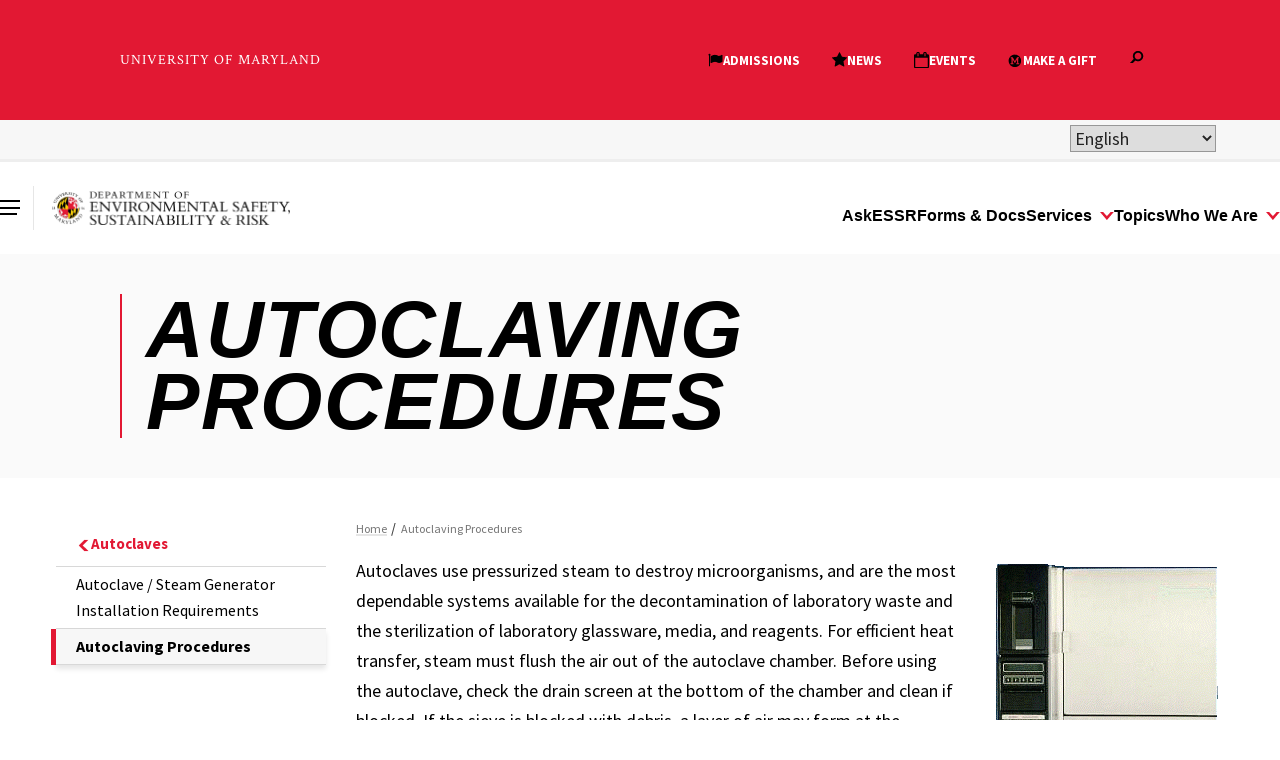

--- FILE ---
content_type: text/html; charset=UTF-8
request_url: https://essr.umd.edu/about/research-safety/biological-safety/autoclaves/autoclaving-procedures
body_size: 6181
content:
<!DOCTYPE html>
<html lang="en" dir="ltr" prefix="og: https://ogp.me/ns#">
  <head>
    <meta charset="utf-8" />
<meta name="description" content="Autoclaves use pressurized steam to destroy microorganisms, and are the most dependable systems available for the decontamination of laboratory waste and the sterilization of laboratory glassware, media, and reagents. For efficient heat transfer, steam must flush the air out of the autoclave chamber." />
<link rel="canonical" href="https://essr.umd.edu/about/research-safety/biological-safety/autoclaves/autoclaving-procedures" />
<meta property="og:site_name" content="Environmental Safety, Sustainability and Risk" />
<meta property="og:url" content="https://essr.umd.edu/about/research-safety/biological-safety/autoclaves/autoclaving-procedures | https://essr.umd.edu/" />
<meta property="og:title" content="Autoclaving Procedures | Environmental Safety, Sustainability and Risk" />
<meta property="og:image" content="https://essr.umd.edu/sites/default/files/2020-02/Students_Mall_09192019_0726.jpg" />
<meta name="Generator" content="Drupal 11 (https://www.drupal.org)" />
<meta name="MobileOptimized" content="width" />
<meta name="HandheldFriendly" content="true" />
<meta name="viewport" content="width=device-width, initial-scale=1.0" />
<link rel="icon" href="/themes/contrib/umd_terp/favicon.ico" type="image/vnd.microsoft.icon" />

    <title>Autoclaving Procedures | Environmental Safety, Sustainability and Risk</title>
    <link rel="stylesheet" media="all" href="/sites/default/files/css/css_eU_LioX_Nu4AyxJTCNMIWQrJFSuJH1v1i4NidFJ66sc.css?delta=0&amp;language=en&amp;theme=umd_essr_theme&amp;include=eJxLzi9K1U8pKi1IzNFLzEqs0CmuLC5JzdVPSixO1SnNTYlPLS4uii_JSM1N1U_PyU9KzAGLlqQWFUD5AFdLGZo" />
<link rel="stylesheet" media="all" href="/themes/contrib/umd_terp/static/build/css/index.css?t8vdk4" />
<link rel="stylesheet" media="print" href="/themes/contrib/umd_terp/static/build/css/print.css?t8vdk4" />
<link rel="stylesheet" media="all" href="/sites/default/files/css/css_bQj2FUD4DkLnik_Ka6QJebc1XjWoV4uehnEr8I9mdnE.css?delta=3&amp;language=en&amp;theme=umd_essr_theme&amp;include=eJxLzi9K1U8pKi1IzNFLzEqs0CmuLC5JzdVPSixO1SnNTYlPLS4uii_JSM1N1U_PyU9KzAGLlqQWFUD5AFdLGZo" />

    <link rel="dns-prefetch" href="https://fonts.googleapis.com">
    <link rel="preconnect" href="https://fonts.gstatic.com/" crossorigin>
    <link href="https://fonts.googleapis.com/css?family=Crimson+Text:400,400i,600,600i|Source+Sans+Pro:200,200i,300,300i,400,400i,600,600i,700,700i,900,900i&display=swap" rel="stylesheet">
    <script type="application/json" data-drupal-selector="drupal-settings-json">{"path":{"baseUrl":"\/","pathPrefix":"","currentPath":"node\/311","currentPathIsAdmin":false,"isFront":false,"currentLanguage":"en"},"pluralDelimiter":"\u0003","gtag":{"tagId":"","consentMode":false,"otherIds":[],"events":[],"additionalConfigInfo":[]},"suppressDeprecationErrors":true,"ajaxPageState":{"libraries":"eJxVi1EOgCAMQy9E5EjLkGZoIDMMo95eRX_4aV5fWlGVDGosXp5wMvaJVz5HWZxd1lB8YIPbSySYVWoJBV6yBs7d2pxU87FEUAJHVP_aD_ugoW7_4QalFTP8","theme":"umd_essr_theme","theme_token":null},"ajaxTrustedUrl":[],"gtm":{"tagId":null,"settings":{"data_layer":"dataLayer","include_environment":false},"tagIds":["GTM-P96X65N"]},"user":{"uid":0,"permissionsHash":"9c334bafc1c23b352c8529e93d518916a65a82cb12735a612d71ca35c81bb9a6"}}</script>
<script src="/sites/default/files/js/js_n2s5mtQzXughY-Kfn5ljfeGgMZtheKAiYyNLGJD_NXc.js?scope=header&amp;delta=0&amp;language=en&amp;theme=umd_essr_theme&amp;include=eJxLz89Pz0mNL0lM108HEjrpqHy9xKzEClTBXJ3S3JT44uSM_Pyc8syU1PiM1MSU1CJ9kCiECVZQklpUoJ-ek5-UmAMAnkQmwQ"></script>
<script src="/modules/contrib/google_tag/js/gtag.js?t8vdk4"></script>
<script src="/modules/contrib/google_tag/js/gtm.js?t8vdk4"></script>

    <script>
      document.documentElement.classList.add('js');
      if (!!window.MSInputMethodContext && !!document.documentMode) {
        document.documentElement.classList.add('is-ie11');
      }
    </script>
  </head>
  <body class="path--about--research-safety--biological-safety--autoclaves--autoclaving-procedures internal">
    <a href="#main-content" class="visually-hidden focusable">
      Skip to main content
    </a>
    <noscript><iframe src="https://www.googletagmanager.com/ns.html?id=GTM-P96X65N"
                  height="0" width="0" style="display:none;visibility:hidden"></iframe></noscript>
<umd-element-navigation-utility data-events="true" data-news="true" data-admissions="true" data-gift="true" data-search="true" data-alert-url="https://umd-main.production.servd.dev/api/v2" data-layout-lock="full" data-alert-off="false"></umd-element-navigation-utility>
      <div class="dialog-off-canvas-main-canvas" data-off-canvas-main-canvas>
    


  <div class="header-top-wrap">
    <div class="header-top max-bound"> 
	
	
<div class="gtranslate_wrapper"></div><script>window.gtranslateSettings = {"switcher_horizontal_position":"inline","switcher_vertical_position":"inline","horizontal_position":"inline","vertical_position":"inline","float_switcher_open_direction":"top","switcher_open_direction":"bottom","default_language":"en","native_language_names":1,"detect_browser_language":1,"add_new_line":1,"select_language_label":"Select Language","flag_size":32,"flag_style":"2d","globe_size":60,"alt_flags":[],"wrapper_selector":".gtranslate_wrapper","url_structure":"none","custom_domains":null,"languages":["en","fr","es","vi","ht","am"],"custom_css":".gtranslate_wrapper {\r\n    text-align: right;\r\n}\r\nselect.gt_selector.notranslate {\r\n    border-color: #979797;\r\n    color: #222;\r\n}\r\n\r\nselect:focus-visible:focus-visible {\r\n    outline: none;\r\n}"};</script><script>(function(){var js = document.createElement('script');js.setAttribute('src', 'https://cdn.gtranslate.net/widgets/latest/dropdown.js');js.setAttribute('data-gt-orig-url', '/about/research-safety/biological-safety/autoclaves/autoclaving-procedures');js.setAttribute('data-gt-orig-domain', 'essr.umd.edu');document.body.appendChild(js);})();</script>

  </div>
  </div>

<umd-element-navigation-header role="navigation">
  <a href="/" slot="logo">
          <img src="/sites/default/files/ESSR_Black1856.png" alt="Environmental Safety, Sustainability and Risk">
      </a>
  
	
				<div slot="primary-slide-links">
												<a href="https://support.umd.edu/esc?id=emp_taxonomy_topic&amp;topic_id=cc57215e1bd00e907a10fd51cd4bcbb8">
						<span>AskESSR</span>
					</a>
																<a href="/forms-documents">
						<span>Forms &amp; Docs</span>
					</a>
																<a href="/services" data-child-ref="slide-3">
						<span>Services</span>
					</a>
																<a href="/topics">
						<span>Topics</span>
					</a>
																<a href="/who-we-are" data-child-ref="slide-5">
						<span>Who We Are</span>
					</a>
									</div>

				<div slot="main-navigation">
							<umd-element-nav-item>
											<a href="https://support.umd.edu/esc?id=emp_taxonomy_topic&amp;topic_id=cc57215e1bd00e907a10fd51cd4bcbb8" slot="primary-link">
							<span>AskESSR</span>
						</a>
									</umd-element-nav-item>
							<umd-element-nav-item>
											<a href="/forms-documents" slot="primary-link">
							<span>Forms &amp; Docs</span>
						</a>
									</umd-element-nav-item>
							<umd-element-nav-item>
											<a href="/services" slot="primary-link">
							<span>Services</span>
						</a>
						<div slot="dropdown-links">
															<a href="https://app.essr.umd.edu/chgbk/request">
									<span>Chargeable Service Request</span>
								</a>
															<a href="https://essr.umd.edu/sites/default/files/2021-11/ChargebackPolicy.pdf">
									<span>ESSR Chargeback Procedures</span>
								</a>
															<a href="/who-we-are/environmental-affairs/regulated-waste">
									<span>Regulated Waste</span>
								</a>
															<a href="/contact/report-emergency">
									<span>Report to ESSR</span>
								</a>
															<a href="https://umd.scishield.com/">
									<span>SciShield</span>
								</a>
															<a href="/services/training">
									<span>Training</span>
								</a>
													</div>
									</umd-element-nav-item>
							<umd-element-nav-item>
											<a href="/topics" slot="primary-link">
							<span>Topics</span>
						</a>
									</umd-element-nav-item>
							<umd-element-nav-item>
											<a href="/who-we-are" slot="primary-link">
							<span>Who We Are</span>
						</a>
						<div slot="dropdown-links">
															<a href="/about/mission">
									<span>Mission, Vision, and Values</span>
								</a>
															<a href="/who-we-are/annual-reports">
									<span>Annual Report</span>
								</a>
															<a href="/contact">
									<span>Contact</span>
								</a>
															<a href="/contact/directory">
									<span>Directory</span>
								</a>
															<a href="https://app.organimi.com/public/organizations/63bef58836c7870bdc367fdd/charts/63bef69bbf84040be541a16c/chart/view?pId=0d88f14f5b33dda8224757bc0e1edd3f30096012e5e3cf2b06eb93103a7e2ddc">
									<span>Org Chart</span>
								</a>
															<a href="/news">
									<span>News</span>
								</a>
													</div>
									</umd-element-nav-item>
					</div>
	
				<div slot="children-slides">
																																																																									<div data-parent-ref="slide-3">
																					<a href="https://app.essr.umd.edu/chgbk/request">
									<span>Chargeable Service Request</span>
								</a>
															<a href="https://essr.umd.edu/sites/default/files/2021-11/ChargebackPolicy.pdf">
									<span>ESSR Chargeback Procedures</span>
								</a>
															<a href="/who-we-are/environmental-affairs/regulated-waste">
									<span>Regulated Waste</span>
								</a>
															<a href="/contact/report-emergency">
									<span>Report to ESSR</span>
								</a>
															<a href="https://umd.scishield.com/">
									<span>SciShield</span>
								</a>
															<a href="/services/training">
									<span>Training</span>
								</a>
													</div>
																																																										<div data-parent-ref="slide-5">
																					<a href="/about/mission">
									<span>Mission, Vision, and Values</span>
								</a>
															<a href="/who-we-are/annual-reports">
									<span>Annual Report</span>
								</a>
															<a href="/contact">
									<span>Contact</span>
								</a>
															<a href="/contact/directory">
									<span>Directory</span>
								</a>
															<a href="https://app.organimi.com/public/organizations/63bef58836c7870bdc367fdd/charts/63bef69bbf84040be541a16c/chart/view?pId=0d88f14f5b33dda8224757bc0e1edd3f30096012e5e3cf2b06eb93103a7e2ddc">
									<span>Org Chart</span>
								</a>
															<a href="/news">
									<span>News</span>
								</a>
													</div>
												</div>
		

	


</umd-element-navigation-header>

<main id="main-content">
						<umd-element-hero-minimal data-theme="light">
				<h1 slot="headline">Autoclaving Procedures</h1>
			</umd-element-hero-minimal>
						<div class="container page-content">
			
	<div data-drupal-messages-fallback class="hidden"></div>


			
			<div  class="row justify-content-center">
															<div class="col-800-3">
							
	
<nav class="subnav" aria-label="Sidebar">
  <ul>
    <li class="subnav-parent">
              <a href="/who-we-are/research-safety/biological-safety/autoclaves"><svg class="chevron chevron--left" title="sidebar chevron" aria-hidden="true" width="1em" height="1em" viewBox="0 0 96 96" fill="currentColor" xmlns="http://www.w3.org/2000/svg"><path fill-rule="evenodd" clip-rule="evenodd" d="M52.9255 47.8801L18 13H42.214L77.5269 47.539L77.1858 47.8801L77.5269 48.2212L42.214 82.7602H18L52.9255 47.8801Z"></path></svg>Autoclaves</a>
            

              <ul>
                    <li>
                  <a href="/who-we-are/research-safety/biological-safety/autoclaves/autoclave-steam-generator-installation" data-drupal-link-system-path="node/312">Autoclave / Steam Generator Installation Requirements</a>
                      </li>
                <li>
                                      <a href="/about/research-safety/biological-safety/autoclaves/autoclaving-procedures" aria-current="page" data-drupal-link-system-path="node/311" class="is-active"><span class="visually-hidden">The Current Page is </span>Autoclaving Procedures</a>
                      </li>
        </ul>
  



    </li>
  </ul>
</nav>


						</div>
													<div class="col-800-9">
					
	
	
  <umd-element-breadcrumb theme="light">
    <div slot="paths">
                        <a href="/">Home</a>
                                <span>Autoclaving Procedures</span>
                  </div>
  </umd-element-breadcrumb>



					
	
	
<div  data-history-node-id="311">
	
	<div class="editor-content">
					<p><img alt="Autoclave" data-entity-type="file" data-entity-uuid="23f89a08-5aea-4f73-a646-a0623fd6a811" src="/sites/default/files/inline-images/autoclave.gif" class="align-right" width="234" height="499" loading="lazy">Autoclaves use pressurized steam to destroy microorganisms, and are the most dependable systems available for the decontamination of laboratory waste and the sterilization of laboratory glassware, media, and reagents. For efficient heat transfer, steam must flush the air out of the autoclave chamber. Before using the autoclave, check the drain screen at the bottom of the chamber and clean if blocked. If the sieve is blocked with debris, a layer of air may form at the bottom of the autoclave, preventing efficient operation.</p>

<h2>Container Selection</h2>

<ul>
	<li><strong>Polypropylene bags.</strong>&nbsp;Commonly called biohazard or autoclave bags, these bags are tear resistant, but can be punctured or burst in the autoclave. Therefore,&nbsp;<strong>place bags in a rigid container during autoclaving</strong>. Bags are available in a variety of sizes, and some are printed with an indicator that changes color when processed.

	<p>Polypropylene bags are impermeable to steam, and for this reason should not be twisted and taped shut, but gathered loosely at the top and secured with a large rubber band or autoclave tape. This will create an opening through which steam can penetrate.</p>
	</li>
	<li><strong>Polypropylene containers and pans.</strong>&nbsp;Polypropylene is a plastic capable of withstanding autoclaving, but resistant to heat transfer. Therefore, materials contained in a polypropylene pan will take longer to autoclave than the same materials in a stainless steel pan. To decrease the time required to sterilize material in these containers,
	<ul>
		<li>remove the lid (if applicable).</li>
		<li>turn the container on its side when possible.</li>
		<li>select the container with the lowest sides and widest diameter possible for the autoclave.</li>
	</ul>
	</li>
	<li><strong>Stainless steel containers and pans.</strong>&nbsp;Stainless steel is a good conductor of heat and is less likely to increase sterilizing time, though is more expensive than polypropylene.</li>
</ul>

<h2>Preparation and Loading of Materials</h2>

<ul>
	<li>Fill liquid containers only half full.</li>
	<li>Loosen caps or use vented closures.</li>
	<li>Always put bags of biological waste into pans to catch spills.</li>
	<li>Position biohazard bags on their sides, with the bag neck taped loosely.</li>
	<li>Leave space between items to allow steam circulation.</li>
	<li>Household dishpans melt in the autoclave. Use autoclavable polypropylene or stainless steel pans.</li>
</ul>

<h2>Cycle Selection</h2>

<ul>
	<li>Use liquid cycle (slow exhaust) when autoclaving liquids, to prevent contents from boiling over.</li>
	<li>Select fast exhaust cycle for glassware.</li>
	<li>Use fast exhaust and dry cycle for wrapped items.</li>
</ul>

<h2>Time Selection</h2>

<ul>
	<li>Take into account the size of the articles to be autoclaved. A 2-liter flask containing 1 liter of liquid takes longer to sterilize than four 500 mL flasks each containing 250 mL of liquid.</li>
	<li>Material with a high insulating capacity (animal bedding, high sided polypropylene containers) increases the time needed for the load to reach sterilizing temperatures.</li>
	<li>Autoclave bags containing biological waste should be autoclaved for 50 minutes to assure decontamination.</li>
</ul>

<h2>Removing the Load</h2>

<ul>
	<li>Check that the chamber pressure is zero.</li>
	<li>Wear lab coat, eye protection, heat insulating gloves, and closed-toe shoes.</li>
	<li>Stand behind door when opening it.</li>
	<li>Slowly open door only a crack. Beware of rush of steam.</li>
	<li>After the slow exhaust cycle, open autoclave door and allow liquids to cool for 20 minutes before removing.</li>
</ul>
			</div>
</div>




				</div>
			</div>
		</div>
	</main>


  <umd-element-footer theme="dark" style="display: block;">
    <div slot="contact-headline">
      Environmental Safety, Sustainability and Risk
    </div>
			<address slot="contact-address">
			<span>4716 Pontiac St, College Park, MD 20742, USA</span>
		</address>
	    <div slot="contact-links">
	  				<a href="mailto:askESSR@umd.edu">askESSR@umd.edu</a>
			  				<a href="tel:+3014053960">301.405.3960</a>
		    </div>

    <div slot="social-links">
		
		
			
			
		    </div>
  </umd-element-footer>

  </div>

    
    <script src="/core/assets/vendor/jquery/jquery.min.js?v=4.0.0-rc.1"></script>
<script src="/sites/default/files/js/js_XxaAhczBlwIzoM-liNYaIz_Pvxx8EUQGqatEO4uNuu4.js?scope=footer&amp;delta=1&amp;language=en&amp;theme=umd_essr_theme&amp;include=eJxLz89Pz0mNL0lM108HEjrpqHy9xKzEClTBXJ3S3JT44uSM_Pyc8syU1PiM1MSU1CJ9kCiECVZQklpUoJ-ek5-UmAMAnkQmwQ"></script>
<script src="/modules/contrib/umd_schoolwide_header/umd_brand_static/public/js/bundle.js?v=11.6.0" type="module"></script>
<script src="/themes/contrib/umd_terp/static/build/js/index.js?v=11.0.0" type="module"></script>

  </body>
</html>


--- FILE ---
content_type: text/css
request_url: https://essr.umd.edu/themes/contrib/umd_terp/static/build/css/index.css?t8vdk4
body_size: 47096
content:
.align-baseline{vertical-align:baseline !important}.align-top{vertical-align:top !important}.align-middle{vertical-align:middle !important}.align-bottom{vertical-align:bottom !important}.align-text-bottom{vertical-align:text-bottom !important}.align-text-top{vertical-align:text-top !important}.bg-primary{background-color:#007bff !important}a.bg-primary:hover,a.bg-primary:focus,button.bg-primary:hover,button.bg-primary:focus{background-color:rgb(0,98.4,204) !important}.bg-secondary{background-color:#666 !important}a.bg-secondary:hover,a.bg-secondary:focus,button.bg-secondary:hover,button.bg-secondary:focus{background-color:hsl(0,0%,30%) !important}.bg-success{background-color:#28a745 !important}a.bg-success:hover,a.bg-success:focus,button.bg-success:hover,button.bg-success:focus{background-color:rgb(30.1449275362,125.8550724638,52) !important}.bg-info{background-color:#17a2b8 !important}a.bg-info:hover,a.bg-info:focus,button.bg-info:hover,button.bg-info:focus{background-color:rgb(17.3333333333,122.0869565217,138.6666666667) !important}.bg-warning{background-color:#ffd520 !important}a.bg-warning:hover,a.bg-warning:focus,button.bg-warning:hover,button.bg-warning:focus{background-color:rgb(236,191.5515695067,0) !important}.bg-danger{background-color:#e21833 !important}a.bg-danger:hover,a.bg-danger:focus,button.bg-danger:hover,button.bg-danger:focus{background-color:rgb(179.896,19.104,40.596) !important}.bg-light{background-color:#f7f7f7 !important}a.bg-light:hover,a.bg-light:focus,button.bg-light:hover,button.bg-light:focus{background-color:rgb(221.5,221.5,221.5) !important}.bg-dark{background-color:#333 !important}a.bg-dark:hover,a.bg-dark:focus,button.bg-dark:hover,button.bg-dark:focus{background-color:hsl(0,0%,10%) !important}.bg-light-gray{background-color:#f7f7f7 !important}a.bg-light-gray:hover,a.bg-light-gray:focus,button.bg-light-gray:hover,button.bg-light-gray:focus{background-color:rgb(221.5,221.5,221.5) !important}.bg-dark-gray{background-color:#222 !important}a.bg-dark-gray:hover,a.bg-dark-gray:focus,button.bg-dark-gray:hover,button.bg-dark-gray:focus{background-color:rgb(8.5,8.5,8.5) !important}.bg-red{background-color:#e21833 !important}a.bg-red:hover,a.bg-red:focus,button.bg-red:hover,button.bg-red:focus{background-color:rgb(179.896,19.104,40.596) !important}.bg-dark-red{background-color:#9f001c !important}a.bg-dark-red:hover,a.bg-dark-red:focus,button.bg-dark-red:hover,button.bg-dark-red:focus{background-color:rgb(108,0,19.0188679245) !important}.bg-yellow{background-color:#ffd520 !important}a.bg-yellow:hover,a.bg-yellow:focus,button.bg-yellow:hover,button.bg-yellow:focus{background-color:rgb(236,191.5515695067,0) !important}.bg-white{background-color:#fff !important}a.bg-white:hover,a.bg-white:focus,button.bg-white:hover,button.bg-white:focus{background-color:hsl(0,0%,90%) !important}.bg-black{background-color:#000 !important}a.bg-black:hover,a.bg-black:focus,button.bg-black:hover,button.bg-black:focus{background-color:#000 !important}.bg-white{background-color:#fff !important}.bg-transparent{background-color:rgba(0,0,0,0) !important}.border{border:1px solid #d8d8d8 !important}.border-top{border-top:1px solid #d8d8d8 !important}.border-right{border-right:1px solid #d8d8d8 !important}.border-bottom{border-bottom:1px solid #d8d8d8 !important}.border-left{border-left:1px solid #d8d8d8 !important}.border-0{border:0 !important}.border-top-0{border-top:0 !important}.border-right-0{border-right:0 !important}.border-bottom-0{border-bottom:0 !important}.border-left-0{border-left:0 !important}.border-primary{border-color:#007bff !important}.border-secondary{border-color:#666 !important}.border-success{border-color:#28a745 !important}.border-info{border-color:#17a2b8 !important}.border-warning{border-color:#ffd520 !important}.border-danger{border-color:#e21833 !important}.border-light{border-color:#f7f7f7 !important}.border-dark{border-color:#333 !important}.border-light-gray{border-color:#f7f7f7 !important}.border-dark-gray{border-color:#222 !important}.border-red{border-color:#e21833 !important}.border-dark-red{border-color:#9f001c !important}.border-yellow{border-color:#ffd520 !important}.border-white{border-color:#fff !important}.border-black{border-color:#000 !important}.border-white{border-color:#fff !important}.rounded-sm{border-radius:.2rem !important}.rounded{border-radius:.25rem !important}.rounded-top{border-top-left-radius:.25rem !important;border-top-right-radius:.25rem !important}.rounded-right{border-top-right-radius:.25rem !important;border-bottom-right-radius:.25rem !important}.rounded-bottom{border-bottom-right-radius:.25rem !important;border-bottom-left-radius:.25rem !important}.rounded-left{border-top-left-radius:.25rem !important;border-bottom-left-radius:.25rem !important}.rounded-lg{border-radius:.3rem !important}.rounded-circle{border-radius:50% !important}.rounded-pill{border-radius:50rem !important}.rounded-0{border-radius:0 !important}.clearfix::after{display:block;clear:both;content:""}.d-none{display:none !important}.d-inline{display:inline !important}.d-inline-block{display:inline-block !important}.d-block{display:block !important}.d-table{display:table !important}.d-table-row{display:table-row !important}.d-table-cell{display:table-cell !important}.d-flex{display:flex !important}.d-inline-flex{display:inline-flex !important}@media(min-width: 399px){.d-399-none{display:none !important}.d-399-inline{display:inline !important}.d-399-inline-block{display:inline-block !important}.d-399-block{display:block !important}.d-399-table{display:table !important}.d-399-table-row{display:table-row !important}.d-399-table-cell{display:table-cell !important}.d-399-flex{display:flex !important}.d-399-inline-flex{display:inline-flex !important}}@media(min-width: 400px){.d-400-none{display:none !important}.d-400-inline{display:inline !important}.d-400-inline-block{display:inline-block !important}.d-400-block{display:block !important}.d-400-table{display:table !important}.d-400-table-row{display:table-row !important}.d-400-table-cell{display:table-cell !important}.d-400-flex{display:flex !important}.d-400-inline-flex{display:inline-flex !important}}@media(min-width: 449px){.d-449-none{display:none !important}.d-449-inline{display:inline !important}.d-449-inline-block{display:inline-block !important}.d-449-block{display:block !important}.d-449-table{display:table !important}.d-449-table-row{display:table-row !important}.d-449-table-cell{display:table-cell !important}.d-449-flex{display:flex !important}.d-449-inline-flex{display:inline-flex !important}}@media(min-width: 450px){.d-450-none{display:none !important}.d-450-inline{display:inline !important}.d-450-inline-block{display:inline-block !important}.d-450-block{display:block !important}.d-450-table{display:table !important}.d-450-table-row{display:table-row !important}.d-450-table-cell{display:table-cell !important}.d-450-flex{display:flex !important}.d-450-inline-flex{display:inline-flex !important}}@media(min-width: 499px){.d-499-none{display:none !important}.d-499-inline{display:inline !important}.d-499-inline-block{display:inline-block !important}.d-499-block{display:block !important}.d-499-table{display:table !important}.d-499-table-row{display:table-row !important}.d-499-table-cell{display:table-cell !important}.d-499-flex{display:flex !important}.d-499-inline-flex{display:inline-flex !important}}@media(min-width: 500px){.d-500-none{display:none !important}.d-500-inline{display:inline !important}.d-500-inline-block{display:inline-block !important}.d-500-block{display:block !important}.d-500-table{display:table !important}.d-500-table-row{display:table-row !important}.d-500-table-cell{display:table-cell !important}.d-500-flex{display:flex !important}.d-500-inline-flex{display:inline-flex !important}}@media(min-width: 599px){.d-599-none{display:none !important}.d-599-inline{display:inline !important}.d-599-inline-block{display:inline-block !important}.d-599-block{display:block !important}.d-599-table{display:table !important}.d-599-table-row{display:table-row !important}.d-599-table-cell{display:table-cell !important}.d-599-flex{display:flex !important}.d-599-inline-flex{display:inline-flex !important}}@media(min-width: 600px){.d-600-none{display:none !important}.d-600-inline{display:inline !important}.d-600-inline-block{display:inline-block !important}.d-600-block{display:block !important}.d-600-table{display:table !important}.d-600-table-row{display:table-row !important}.d-600-table-cell{display:table-cell !important}.d-600-flex{display:flex !important}.d-600-inline-flex{display:inline-flex !important}}@media(min-width: 799px){.d-799-none{display:none !important}.d-799-inline{display:inline !important}.d-799-inline-block{display:inline-block !important}.d-799-block{display:block !important}.d-799-table{display:table !important}.d-799-table-row{display:table-row !important}.d-799-table-cell{display:table-cell !important}.d-799-flex{display:flex !important}.d-799-inline-flex{display:inline-flex !important}}@media(min-width: 800px){.d-800-none{display:none !important}.d-800-inline{display:inline !important}.d-800-inline-block{display:inline-block !important}.d-800-block{display:block !important}.d-800-table{display:table !important}.d-800-table-row{display:table-row !important}.d-800-table-cell{display:table-cell !important}.d-800-flex{display:flex !important}.d-800-inline-flex{display:inline-flex !important}}@media(min-width: 899px){.d-899-none{display:none !important}.d-899-inline{display:inline !important}.d-899-inline-block{display:inline-block !important}.d-899-block{display:block !important}.d-899-table{display:table !important}.d-899-table-row{display:table-row !important}.d-899-table-cell{display:table-cell !important}.d-899-flex{display:flex !important}.d-899-inline-flex{display:inline-flex !important}}@media(min-width: 900px){.d-900-none{display:none !important}.d-900-inline{display:inline !important}.d-900-inline-block{display:inline-block !important}.d-900-block{display:block !important}.d-900-table{display:table !important}.d-900-table-row{display:table-row !important}.d-900-table-cell{display:table-cell !important}.d-900-flex{display:flex !important}.d-900-inline-flex{display:inline-flex !important}}@media(min-width: 999px){.d-999-none{display:none !important}.d-999-inline{display:inline !important}.d-999-inline-block{display:inline-block !important}.d-999-block{display:block !important}.d-999-table{display:table !important}.d-999-table-row{display:table-row !important}.d-999-table-cell{display:table-cell !important}.d-999-flex{display:flex !important}.d-999-inline-flex{display:inline-flex !important}}@media(min-width: 1000px){.d-1000-none{display:none !important}.d-1000-inline{display:inline !important}.d-1000-inline-block{display:inline-block !important}.d-1000-block{display:block !important}.d-1000-table{display:table !important}.d-1000-table-row{display:table-row !important}.d-1000-table-cell{display:table-cell !important}.d-1000-flex{display:flex !important}.d-1000-inline-flex{display:inline-flex !important}}@media(min-width: 1023px){.d-1023-none{display:none !important}.d-1023-inline{display:inline !important}.d-1023-inline-block{display:inline-block !important}.d-1023-block{display:block !important}.d-1023-table{display:table !important}.d-1023-table-row{display:table-row !important}.d-1023-table-cell{display:table-cell !important}.d-1023-flex{display:flex !important}.d-1023-inline-flex{display:inline-flex !important}}@media(min-width: 1024px){.d-1024-none{display:none !important}.d-1024-inline{display:inline !important}.d-1024-inline-block{display:inline-block !important}.d-1024-block{display:block !important}.d-1024-table{display:table !important}.d-1024-table-row{display:table-row !important}.d-1024-table-cell{display:table-cell !important}.d-1024-flex{display:flex !important}.d-1024-inline-flex{display:inline-flex !important}}@media(min-width: 1199px){.d-1199-none{display:none !important}.d-1199-inline{display:inline !important}.d-1199-inline-block{display:inline-block !important}.d-1199-block{display:block !important}.d-1199-table{display:table !important}.d-1199-table-row{display:table-row !important}.d-1199-table-cell{display:table-cell !important}.d-1199-flex{display:flex !important}.d-1199-inline-flex{display:inline-flex !important}}@media(min-width: 1200px){.d-1200-none{display:none !important}.d-1200-inline{display:inline !important}.d-1200-inline-block{display:inline-block !important}.d-1200-block{display:block !important}.d-1200-table{display:table !important}.d-1200-table-row{display:table-row !important}.d-1200-table-cell{display:table-cell !important}.d-1200-flex{display:flex !important}.d-1200-inline-flex{display:inline-flex !important}}@media(min-width: 1439px){.d-1439-none{display:none !important}.d-1439-inline{display:inline !important}.d-1439-inline-block{display:inline-block !important}.d-1439-block{display:block !important}.d-1439-table{display:table !important}.d-1439-table-row{display:table-row !important}.d-1439-table-cell{display:table-cell !important}.d-1439-flex{display:flex !important}.d-1439-inline-flex{display:inline-flex !important}}@media(min-width: 1440px){.d-1440-none{display:none !important}.d-1440-inline{display:inline !important}.d-1440-inline-block{display:inline-block !important}.d-1440-block{display:block !important}.d-1440-table{display:table !important}.d-1440-table-row{display:table-row !important}.d-1440-table-cell{display:table-cell !important}.d-1440-flex{display:flex !important}.d-1440-inline-flex{display:inline-flex !important}}@media print{.d-print-none{display:none !important}.d-print-inline{display:inline !important}.d-print-inline-block{display:inline-block !important}.d-print-block{display:block !important}.d-print-table{display:table !important}.d-print-table-row{display:table-row !important}.d-print-table-cell{display:table-cell !important}.d-print-flex{display:flex !important}.d-print-inline-flex{display:inline-flex !important}}.embed-responsive{position:relative;display:block;width:100%;padding:0;overflow:hidden}.embed-responsive::before{display:block;content:""}.embed-responsive .embed-responsive-item,.embed-responsive iframe,.embed-responsive embed,.embed-responsive object,.embed-responsive video{position:absolute;top:0;bottom:0;left:0;width:100%;height:100%;border:0}.embed-responsive-21by9::before{padding-top:42.85714286%}.embed-responsive-16by9::before{padding-top:56.25%}.embed-responsive-4by3::before{padding-top:75%}.embed-responsive-1by1::before{padding-top:100%}.embed-responsive-2by1::before{padding-top:50%}.flex-row{flex-direction:row !important}.flex-column{flex-direction:column !important}.flex-row-reverse{flex-direction:row-reverse !important}.flex-column-reverse{flex-direction:column-reverse !important}.flex-wrap{flex-wrap:wrap !important}.flex-nowrap{flex-wrap:nowrap !important}.flex-wrap-reverse{flex-wrap:wrap-reverse !important}.flex-fill{flex:1 1 auto !important}.flex-grow-0{flex-grow:0 !important}.flex-grow-1{flex-grow:1 !important}.flex-shrink-0{flex-shrink:0 !important}.flex-shrink-1{flex-shrink:1 !important}.justify-content-start{justify-content:flex-start !important}.justify-content-end{justify-content:flex-end !important}.justify-content-center{justify-content:center !important}.justify-content-between{justify-content:space-between !important}.justify-content-around{justify-content:space-around !important}.align-items-start{align-items:flex-start !important}.align-items-end{align-items:flex-end !important}.align-items-center{align-items:center !important}.align-items-baseline{align-items:baseline !important}.align-items-stretch{align-items:stretch !important}.align-content-start{align-content:flex-start !important}.align-content-end{align-content:flex-end !important}.align-content-center{align-content:center !important}.align-content-between{align-content:space-between !important}.align-content-around{align-content:space-around !important}.align-content-stretch{align-content:stretch !important}.align-self-auto{align-self:auto !important}.align-self-start{align-self:flex-start !important}.align-self-end{align-self:flex-end !important}.align-self-center{align-self:center !important}.align-self-baseline{align-self:baseline !important}.align-self-stretch{align-self:stretch !important}@media(min-width: 399px){.flex-399-row{flex-direction:row !important}.flex-399-column{flex-direction:column !important}.flex-399-row-reverse{flex-direction:row-reverse !important}.flex-399-column-reverse{flex-direction:column-reverse !important}.flex-399-wrap{flex-wrap:wrap !important}.flex-399-nowrap{flex-wrap:nowrap !important}.flex-399-wrap-reverse{flex-wrap:wrap-reverse !important}.flex-399-fill{flex:1 1 auto !important}.flex-399-grow-0{flex-grow:0 !important}.flex-399-grow-1{flex-grow:1 !important}.flex-399-shrink-0{flex-shrink:0 !important}.flex-399-shrink-1{flex-shrink:1 !important}.justify-content-399-start{justify-content:flex-start !important}.justify-content-399-end{justify-content:flex-end !important}.justify-content-399-center{justify-content:center !important}.justify-content-399-between{justify-content:space-between !important}.justify-content-399-around{justify-content:space-around !important}.align-items-399-start{align-items:flex-start !important}.align-items-399-end{align-items:flex-end !important}.align-items-399-center{align-items:center !important}.align-items-399-baseline{align-items:baseline !important}.align-items-399-stretch{align-items:stretch !important}.align-content-399-start{align-content:flex-start !important}.align-content-399-end{align-content:flex-end !important}.align-content-399-center{align-content:center !important}.align-content-399-between{align-content:space-between !important}.align-content-399-around{align-content:space-around !important}.align-content-399-stretch{align-content:stretch !important}.align-self-399-auto{align-self:auto !important}.align-self-399-start{align-self:flex-start !important}.align-self-399-end{align-self:flex-end !important}.align-self-399-center{align-self:center !important}.align-self-399-baseline{align-self:baseline !important}.align-self-399-stretch{align-self:stretch !important}}@media(min-width: 400px){.flex-400-row{flex-direction:row !important}.flex-400-column{flex-direction:column !important}.flex-400-row-reverse{flex-direction:row-reverse !important}.flex-400-column-reverse{flex-direction:column-reverse !important}.flex-400-wrap{flex-wrap:wrap !important}.flex-400-nowrap{flex-wrap:nowrap !important}.flex-400-wrap-reverse{flex-wrap:wrap-reverse !important}.flex-400-fill{flex:1 1 auto !important}.flex-400-grow-0{flex-grow:0 !important}.flex-400-grow-1{flex-grow:1 !important}.flex-400-shrink-0{flex-shrink:0 !important}.flex-400-shrink-1{flex-shrink:1 !important}.justify-content-400-start{justify-content:flex-start !important}.justify-content-400-end{justify-content:flex-end !important}.justify-content-400-center{justify-content:center !important}.justify-content-400-between{justify-content:space-between !important}.justify-content-400-around{justify-content:space-around !important}.align-items-400-start{align-items:flex-start !important}.align-items-400-end{align-items:flex-end !important}.align-items-400-center{align-items:center !important}.align-items-400-baseline{align-items:baseline !important}.align-items-400-stretch{align-items:stretch !important}.align-content-400-start{align-content:flex-start !important}.align-content-400-end{align-content:flex-end !important}.align-content-400-center{align-content:center !important}.align-content-400-between{align-content:space-between !important}.align-content-400-around{align-content:space-around !important}.align-content-400-stretch{align-content:stretch !important}.align-self-400-auto{align-self:auto !important}.align-self-400-start{align-self:flex-start !important}.align-self-400-end{align-self:flex-end !important}.align-self-400-center{align-self:center !important}.align-self-400-baseline{align-self:baseline !important}.align-self-400-stretch{align-self:stretch !important}}@media(min-width: 449px){.flex-449-row{flex-direction:row !important}.flex-449-column{flex-direction:column !important}.flex-449-row-reverse{flex-direction:row-reverse !important}.flex-449-column-reverse{flex-direction:column-reverse !important}.flex-449-wrap{flex-wrap:wrap !important}.flex-449-nowrap{flex-wrap:nowrap !important}.flex-449-wrap-reverse{flex-wrap:wrap-reverse !important}.flex-449-fill{flex:1 1 auto !important}.flex-449-grow-0{flex-grow:0 !important}.flex-449-grow-1{flex-grow:1 !important}.flex-449-shrink-0{flex-shrink:0 !important}.flex-449-shrink-1{flex-shrink:1 !important}.justify-content-449-start{justify-content:flex-start !important}.justify-content-449-end{justify-content:flex-end !important}.justify-content-449-center{justify-content:center !important}.justify-content-449-between{justify-content:space-between !important}.justify-content-449-around{justify-content:space-around !important}.align-items-449-start{align-items:flex-start !important}.align-items-449-end{align-items:flex-end !important}.align-items-449-center{align-items:center !important}.align-items-449-baseline{align-items:baseline !important}.align-items-449-stretch{align-items:stretch !important}.align-content-449-start{align-content:flex-start !important}.align-content-449-end{align-content:flex-end !important}.align-content-449-center{align-content:center !important}.align-content-449-between{align-content:space-between !important}.align-content-449-around{align-content:space-around !important}.align-content-449-stretch{align-content:stretch !important}.align-self-449-auto{align-self:auto !important}.align-self-449-start{align-self:flex-start !important}.align-self-449-end{align-self:flex-end !important}.align-self-449-center{align-self:center !important}.align-self-449-baseline{align-self:baseline !important}.align-self-449-stretch{align-self:stretch !important}}@media(min-width: 450px){.flex-450-row{flex-direction:row !important}.flex-450-column{flex-direction:column !important}.flex-450-row-reverse{flex-direction:row-reverse !important}.flex-450-column-reverse{flex-direction:column-reverse !important}.flex-450-wrap{flex-wrap:wrap !important}.flex-450-nowrap{flex-wrap:nowrap !important}.flex-450-wrap-reverse{flex-wrap:wrap-reverse !important}.flex-450-fill{flex:1 1 auto !important}.flex-450-grow-0{flex-grow:0 !important}.flex-450-grow-1{flex-grow:1 !important}.flex-450-shrink-0{flex-shrink:0 !important}.flex-450-shrink-1{flex-shrink:1 !important}.justify-content-450-start{justify-content:flex-start !important}.justify-content-450-end{justify-content:flex-end !important}.justify-content-450-center{justify-content:center !important}.justify-content-450-between{justify-content:space-between !important}.justify-content-450-around{justify-content:space-around !important}.align-items-450-start{align-items:flex-start !important}.align-items-450-end{align-items:flex-end !important}.align-items-450-center{align-items:center !important}.align-items-450-baseline{align-items:baseline !important}.align-items-450-stretch{align-items:stretch !important}.align-content-450-start{align-content:flex-start !important}.align-content-450-end{align-content:flex-end !important}.align-content-450-center{align-content:center !important}.align-content-450-between{align-content:space-between !important}.align-content-450-around{align-content:space-around !important}.align-content-450-stretch{align-content:stretch !important}.align-self-450-auto{align-self:auto !important}.align-self-450-start{align-self:flex-start !important}.align-self-450-end{align-self:flex-end !important}.align-self-450-center{align-self:center !important}.align-self-450-baseline{align-self:baseline !important}.align-self-450-stretch{align-self:stretch !important}}@media(min-width: 499px){.flex-499-row{flex-direction:row !important}.flex-499-column{flex-direction:column !important}.flex-499-row-reverse{flex-direction:row-reverse !important}.flex-499-column-reverse{flex-direction:column-reverse !important}.flex-499-wrap{flex-wrap:wrap !important}.flex-499-nowrap{flex-wrap:nowrap !important}.flex-499-wrap-reverse{flex-wrap:wrap-reverse !important}.flex-499-fill{flex:1 1 auto !important}.flex-499-grow-0{flex-grow:0 !important}.flex-499-grow-1{flex-grow:1 !important}.flex-499-shrink-0{flex-shrink:0 !important}.flex-499-shrink-1{flex-shrink:1 !important}.justify-content-499-start{justify-content:flex-start !important}.justify-content-499-end{justify-content:flex-end !important}.justify-content-499-center{justify-content:center !important}.justify-content-499-between{justify-content:space-between !important}.justify-content-499-around{justify-content:space-around !important}.align-items-499-start{align-items:flex-start !important}.align-items-499-end{align-items:flex-end !important}.align-items-499-center{align-items:center !important}.align-items-499-baseline{align-items:baseline !important}.align-items-499-stretch{align-items:stretch !important}.align-content-499-start{align-content:flex-start !important}.align-content-499-end{align-content:flex-end !important}.align-content-499-center{align-content:center !important}.align-content-499-between{align-content:space-between !important}.align-content-499-around{align-content:space-around !important}.align-content-499-stretch{align-content:stretch !important}.align-self-499-auto{align-self:auto !important}.align-self-499-start{align-self:flex-start !important}.align-self-499-end{align-self:flex-end !important}.align-self-499-center{align-self:center !important}.align-self-499-baseline{align-self:baseline !important}.align-self-499-stretch{align-self:stretch !important}}@media(min-width: 500px){.flex-500-row{flex-direction:row !important}.flex-500-column{flex-direction:column !important}.flex-500-row-reverse{flex-direction:row-reverse !important}.flex-500-column-reverse{flex-direction:column-reverse !important}.flex-500-wrap{flex-wrap:wrap !important}.flex-500-nowrap{flex-wrap:nowrap !important}.flex-500-wrap-reverse{flex-wrap:wrap-reverse !important}.flex-500-fill{flex:1 1 auto !important}.flex-500-grow-0{flex-grow:0 !important}.flex-500-grow-1{flex-grow:1 !important}.flex-500-shrink-0{flex-shrink:0 !important}.flex-500-shrink-1{flex-shrink:1 !important}.justify-content-500-start{justify-content:flex-start !important}.justify-content-500-end{justify-content:flex-end !important}.justify-content-500-center{justify-content:center !important}.justify-content-500-between{justify-content:space-between !important}.justify-content-500-around{justify-content:space-around !important}.align-items-500-start{align-items:flex-start !important}.align-items-500-end{align-items:flex-end !important}.align-items-500-center{align-items:center !important}.align-items-500-baseline{align-items:baseline !important}.align-items-500-stretch{align-items:stretch !important}.align-content-500-start{align-content:flex-start !important}.align-content-500-end{align-content:flex-end !important}.align-content-500-center{align-content:center !important}.align-content-500-between{align-content:space-between !important}.align-content-500-around{align-content:space-around !important}.align-content-500-stretch{align-content:stretch !important}.align-self-500-auto{align-self:auto !important}.align-self-500-start{align-self:flex-start !important}.align-self-500-end{align-self:flex-end !important}.align-self-500-center{align-self:center !important}.align-self-500-baseline{align-self:baseline !important}.align-self-500-stretch{align-self:stretch !important}}@media(min-width: 599px){.flex-599-row{flex-direction:row !important}.flex-599-column{flex-direction:column !important}.flex-599-row-reverse{flex-direction:row-reverse !important}.flex-599-column-reverse{flex-direction:column-reverse !important}.flex-599-wrap{flex-wrap:wrap !important}.flex-599-nowrap{flex-wrap:nowrap !important}.flex-599-wrap-reverse{flex-wrap:wrap-reverse !important}.flex-599-fill{flex:1 1 auto !important}.flex-599-grow-0{flex-grow:0 !important}.flex-599-grow-1{flex-grow:1 !important}.flex-599-shrink-0{flex-shrink:0 !important}.flex-599-shrink-1{flex-shrink:1 !important}.justify-content-599-start{justify-content:flex-start !important}.justify-content-599-end{justify-content:flex-end !important}.justify-content-599-center{justify-content:center !important}.justify-content-599-between{justify-content:space-between !important}.justify-content-599-around{justify-content:space-around !important}.align-items-599-start{align-items:flex-start !important}.align-items-599-end{align-items:flex-end !important}.align-items-599-center{align-items:center !important}.align-items-599-baseline{align-items:baseline !important}.align-items-599-stretch{align-items:stretch !important}.align-content-599-start{align-content:flex-start !important}.align-content-599-end{align-content:flex-end !important}.align-content-599-center{align-content:center !important}.align-content-599-between{align-content:space-between !important}.align-content-599-around{align-content:space-around !important}.align-content-599-stretch{align-content:stretch !important}.align-self-599-auto{align-self:auto !important}.align-self-599-start{align-self:flex-start !important}.align-self-599-end{align-self:flex-end !important}.align-self-599-center{align-self:center !important}.align-self-599-baseline{align-self:baseline !important}.align-self-599-stretch{align-self:stretch !important}}@media(min-width: 600px){.flex-600-row{flex-direction:row !important}.flex-600-column{flex-direction:column !important}.flex-600-row-reverse{flex-direction:row-reverse !important}.flex-600-column-reverse{flex-direction:column-reverse !important}.flex-600-wrap{flex-wrap:wrap !important}.flex-600-nowrap{flex-wrap:nowrap !important}.flex-600-wrap-reverse{flex-wrap:wrap-reverse !important}.flex-600-fill{flex:1 1 auto !important}.flex-600-grow-0{flex-grow:0 !important}.flex-600-grow-1{flex-grow:1 !important}.flex-600-shrink-0{flex-shrink:0 !important}.flex-600-shrink-1{flex-shrink:1 !important}.justify-content-600-start{justify-content:flex-start !important}.justify-content-600-end{justify-content:flex-end !important}.justify-content-600-center{justify-content:center !important}.justify-content-600-between{justify-content:space-between !important}.justify-content-600-around{justify-content:space-around !important}.align-items-600-start{align-items:flex-start !important}.align-items-600-end{align-items:flex-end !important}.align-items-600-center{align-items:center !important}.align-items-600-baseline{align-items:baseline !important}.align-items-600-stretch{align-items:stretch !important}.align-content-600-start{align-content:flex-start !important}.align-content-600-end{align-content:flex-end !important}.align-content-600-center{align-content:center !important}.align-content-600-between{align-content:space-between !important}.align-content-600-around{align-content:space-around !important}.align-content-600-stretch{align-content:stretch !important}.align-self-600-auto{align-self:auto !important}.align-self-600-start{align-self:flex-start !important}.align-self-600-end{align-self:flex-end !important}.align-self-600-center{align-self:center !important}.align-self-600-baseline{align-self:baseline !important}.align-self-600-stretch{align-self:stretch !important}}@media(min-width: 799px){.flex-799-row{flex-direction:row !important}.flex-799-column{flex-direction:column !important}.flex-799-row-reverse{flex-direction:row-reverse !important}.flex-799-column-reverse{flex-direction:column-reverse !important}.flex-799-wrap{flex-wrap:wrap !important}.flex-799-nowrap{flex-wrap:nowrap !important}.flex-799-wrap-reverse{flex-wrap:wrap-reverse !important}.flex-799-fill{flex:1 1 auto !important}.flex-799-grow-0{flex-grow:0 !important}.flex-799-grow-1{flex-grow:1 !important}.flex-799-shrink-0{flex-shrink:0 !important}.flex-799-shrink-1{flex-shrink:1 !important}.justify-content-799-start{justify-content:flex-start !important}.justify-content-799-end{justify-content:flex-end !important}.justify-content-799-center{justify-content:center !important}.justify-content-799-between{justify-content:space-between !important}.justify-content-799-around{justify-content:space-around !important}.align-items-799-start{align-items:flex-start !important}.align-items-799-end{align-items:flex-end !important}.align-items-799-center{align-items:center !important}.align-items-799-baseline{align-items:baseline !important}.align-items-799-stretch{align-items:stretch !important}.align-content-799-start{align-content:flex-start !important}.align-content-799-end{align-content:flex-end !important}.align-content-799-center{align-content:center !important}.align-content-799-between{align-content:space-between !important}.align-content-799-around{align-content:space-around !important}.align-content-799-stretch{align-content:stretch !important}.align-self-799-auto{align-self:auto !important}.align-self-799-start{align-self:flex-start !important}.align-self-799-end{align-self:flex-end !important}.align-self-799-center{align-self:center !important}.align-self-799-baseline{align-self:baseline !important}.align-self-799-stretch{align-self:stretch !important}}@media(min-width: 800px){.flex-800-row{flex-direction:row !important}.flex-800-column{flex-direction:column !important}.flex-800-row-reverse{flex-direction:row-reverse !important}.flex-800-column-reverse{flex-direction:column-reverse !important}.flex-800-wrap{flex-wrap:wrap !important}.flex-800-nowrap{flex-wrap:nowrap !important}.flex-800-wrap-reverse{flex-wrap:wrap-reverse !important}.flex-800-fill{flex:1 1 auto !important}.flex-800-grow-0{flex-grow:0 !important}.flex-800-grow-1{flex-grow:1 !important}.flex-800-shrink-0{flex-shrink:0 !important}.flex-800-shrink-1{flex-shrink:1 !important}.justify-content-800-start{justify-content:flex-start !important}.justify-content-800-end{justify-content:flex-end !important}.justify-content-800-center{justify-content:center !important}.justify-content-800-between{justify-content:space-between !important}.justify-content-800-around{justify-content:space-around !important}.align-items-800-start{align-items:flex-start !important}.align-items-800-end{align-items:flex-end !important}.align-items-800-center{align-items:center !important}.align-items-800-baseline{align-items:baseline !important}.align-items-800-stretch{align-items:stretch !important}.align-content-800-start{align-content:flex-start !important}.align-content-800-end{align-content:flex-end !important}.align-content-800-center{align-content:center !important}.align-content-800-between{align-content:space-between !important}.align-content-800-around{align-content:space-around !important}.align-content-800-stretch{align-content:stretch !important}.align-self-800-auto{align-self:auto !important}.align-self-800-start{align-self:flex-start !important}.align-self-800-end{align-self:flex-end !important}.align-self-800-center{align-self:center !important}.align-self-800-baseline{align-self:baseline !important}.align-self-800-stretch{align-self:stretch !important}}@media(min-width: 899px){.flex-899-row{flex-direction:row !important}.flex-899-column{flex-direction:column !important}.flex-899-row-reverse{flex-direction:row-reverse !important}.flex-899-column-reverse{flex-direction:column-reverse !important}.flex-899-wrap{flex-wrap:wrap !important}.flex-899-nowrap{flex-wrap:nowrap !important}.flex-899-wrap-reverse{flex-wrap:wrap-reverse !important}.flex-899-fill{flex:1 1 auto !important}.flex-899-grow-0{flex-grow:0 !important}.flex-899-grow-1{flex-grow:1 !important}.flex-899-shrink-0{flex-shrink:0 !important}.flex-899-shrink-1{flex-shrink:1 !important}.justify-content-899-start{justify-content:flex-start !important}.justify-content-899-end{justify-content:flex-end !important}.justify-content-899-center{justify-content:center !important}.justify-content-899-between{justify-content:space-between !important}.justify-content-899-around{justify-content:space-around !important}.align-items-899-start{align-items:flex-start !important}.align-items-899-end{align-items:flex-end !important}.align-items-899-center{align-items:center !important}.align-items-899-baseline{align-items:baseline !important}.align-items-899-stretch{align-items:stretch !important}.align-content-899-start{align-content:flex-start !important}.align-content-899-end{align-content:flex-end !important}.align-content-899-center{align-content:center !important}.align-content-899-between{align-content:space-between !important}.align-content-899-around{align-content:space-around !important}.align-content-899-stretch{align-content:stretch !important}.align-self-899-auto{align-self:auto !important}.align-self-899-start{align-self:flex-start !important}.align-self-899-end{align-self:flex-end !important}.align-self-899-center{align-self:center !important}.align-self-899-baseline{align-self:baseline !important}.align-self-899-stretch{align-self:stretch !important}}@media(min-width: 900px){.flex-900-row{flex-direction:row !important}.flex-900-column{flex-direction:column !important}.flex-900-row-reverse{flex-direction:row-reverse !important}.flex-900-column-reverse{flex-direction:column-reverse !important}.flex-900-wrap{flex-wrap:wrap !important}.flex-900-nowrap{flex-wrap:nowrap !important}.flex-900-wrap-reverse{flex-wrap:wrap-reverse !important}.flex-900-fill{flex:1 1 auto !important}.flex-900-grow-0{flex-grow:0 !important}.flex-900-grow-1{flex-grow:1 !important}.flex-900-shrink-0{flex-shrink:0 !important}.flex-900-shrink-1{flex-shrink:1 !important}.justify-content-900-start{justify-content:flex-start !important}.justify-content-900-end{justify-content:flex-end !important}.justify-content-900-center{justify-content:center !important}.justify-content-900-between{justify-content:space-between !important}.justify-content-900-around{justify-content:space-around !important}.align-items-900-start{align-items:flex-start !important}.align-items-900-end{align-items:flex-end !important}.align-items-900-center{align-items:center !important}.align-items-900-baseline{align-items:baseline !important}.align-items-900-stretch{align-items:stretch !important}.align-content-900-start{align-content:flex-start !important}.align-content-900-end{align-content:flex-end !important}.align-content-900-center{align-content:center !important}.align-content-900-between{align-content:space-between !important}.align-content-900-around{align-content:space-around !important}.align-content-900-stretch{align-content:stretch !important}.align-self-900-auto{align-self:auto !important}.align-self-900-start{align-self:flex-start !important}.align-self-900-end{align-self:flex-end !important}.align-self-900-center{align-self:center !important}.align-self-900-baseline{align-self:baseline !important}.align-self-900-stretch{align-self:stretch !important}}@media(min-width: 999px){.flex-999-row{flex-direction:row !important}.flex-999-column{flex-direction:column !important}.flex-999-row-reverse{flex-direction:row-reverse !important}.flex-999-column-reverse{flex-direction:column-reverse !important}.flex-999-wrap{flex-wrap:wrap !important}.flex-999-nowrap{flex-wrap:nowrap !important}.flex-999-wrap-reverse{flex-wrap:wrap-reverse !important}.flex-999-fill{flex:1 1 auto !important}.flex-999-grow-0{flex-grow:0 !important}.flex-999-grow-1{flex-grow:1 !important}.flex-999-shrink-0{flex-shrink:0 !important}.flex-999-shrink-1{flex-shrink:1 !important}.justify-content-999-start{justify-content:flex-start !important}.justify-content-999-end{justify-content:flex-end !important}.justify-content-999-center{justify-content:center !important}.justify-content-999-between{justify-content:space-between !important}.justify-content-999-around{justify-content:space-around !important}.align-items-999-start{align-items:flex-start !important}.align-items-999-end{align-items:flex-end !important}.align-items-999-center{align-items:center !important}.align-items-999-baseline{align-items:baseline !important}.align-items-999-stretch{align-items:stretch !important}.align-content-999-start{align-content:flex-start !important}.align-content-999-end{align-content:flex-end !important}.align-content-999-center{align-content:center !important}.align-content-999-between{align-content:space-between !important}.align-content-999-around{align-content:space-around !important}.align-content-999-stretch{align-content:stretch !important}.align-self-999-auto{align-self:auto !important}.align-self-999-start{align-self:flex-start !important}.align-self-999-end{align-self:flex-end !important}.align-self-999-center{align-self:center !important}.align-self-999-baseline{align-self:baseline !important}.align-self-999-stretch{align-self:stretch !important}}@media(min-width: 1000px){.flex-1000-row{flex-direction:row !important}.flex-1000-column{flex-direction:column !important}.flex-1000-row-reverse{flex-direction:row-reverse !important}.flex-1000-column-reverse{flex-direction:column-reverse !important}.flex-1000-wrap{flex-wrap:wrap !important}.flex-1000-nowrap{flex-wrap:nowrap !important}.flex-1000-wrap-reverse{flex-wrap:wrap-reverse !important}.flex-1000-fill{flex:1 1 auto !important}.flex-1000-grow-0{flex-grow:0 !important}.flex-1000-grow-1{flex-grow:1 !important}.flex-1000-shrink-0{flex-shrink:0 !important}.flex-1000-shrink-1{flex-shrink:1 !important}.justify-content-1000-start{justify-content:flex-start !important}.justify-content-1000-end{justify-content:flex-end !important}.justify-content-1000-center{justify-content:center !important}.justify-content-1000-between{justify-content:space-between !important}.justify-content-1000-around{justify-content:space-around !important}.align-items-1000-start{align-items:flex-start !important}.align-items-1000-end{align-items:flex-end !important}.align-items-1000-center{align-items:center !important}.align-items-1000-baseline{align-items:baseline !important}.align-items-1000-stretch{align-items:stretch !important}.align-content-1000-start{align-content:flex-start !important}.align-content-1000-end{align-content:flex-end !important}.align-content-1000-center{align-content:center !important}.align-content-1000-between{align-content:space-between !important}.align-content-1000-around{align-content:space-around !important}.align-content-1000-stretch{align-content:stretch !important}.align-self-1000-auto{align-self:auto !important}.align-self-1000-start{align-self:flex-start !important}.align-self-1000-end{align-self:flex-end !important}.align-self-1000-center{align-self:center !important}.align-self-1000-baseline{align-self:baseline !important}.align-self-1000-stretch{align-self:stretch !important}}@media(min-width: 1023px){.flex-1023-row{flex-direction:row !important}.flex-1023-column{flex-direction:column !important}.flex-1023-row-reverse{flex-direction:row-reverse !important}.flex-1023-column-reverse{flex-direction:column-reverse !important}.flex-1023-wrap{flex-wrap:wrap !important}.flex-1023-nowrap{flex-wrap:nowrap !important}.flex-1023-wrap-reverse{flex-wrap:wrap-reverse !important}.flex-1023-fill{flex:1 1 auto !important}.flex-1023-grow-0{flex-grow:0 !important}.flex-1023-grow-1{flex-grow:1 !important}.flex-1023-shrink-0{flex-shrink:0 !important}.flex-1023-shrink-1{flex-shrink:1 !important}.justify-content-1023-start{justify-content:flex-start !important}.justify-content-1023-end{justify-content:flex-end !important}.justify-content-1023-center{justify-content:center !important}.justify-content-1023-between{justify-content:space-between !important}.justify-content-1023-around{justify-content:space-around !important}.align-items-1023-start{align-items:flex-start !important}.align-items-1023-end{align-items:flex-end !important}.align-items-1023-center{align-items:center !important}.align-items-1023-baseline{align-items:baseline !important}.align-items-1023-stretch{align-items:stretch !important}.align-content-1023-start{align-content:flex-start !important}.align-content-1023-end{align-content:flex-end !important}.align-content-1023-center{align-content:center !important}.align-content-1023-between{align-content:space-between !important}.align-content-1023-around{align-content:space-around !important}.align-content-1023-stretch{align-content:stretch !important}.align-self-1023-auto{align-self:auto !important}.align-self-1023-start{align-self:flex-start !important}.align-self-1023-end{align-self:flex-end !important}.align-self-1023-center{align-self:center !important}.align-self-1023-baseline{align-self:baseline !important}.align-self-1023-stretch{align-self:stretch !important}}@media(min-width: 1024px){.flex-1024-row{flex-direction:row !important}.flex-1024-column{flex-direction:column !important}.flex-1024-row-reverse{flex-direction:row-reverse !important}.flex-1024-column-reverse{flex-direction:column-reverse !important}.flex-1024-wrap{flex-wrap:wrap !important}.flex-1024-nowrap{flex-wrap:nowrap !important}.flex-1024-wrap-reverse{flex-wrap:wrap-reverse !important}.flex-1024-fill{flex:1 1 auto !important}.flex-1024-grow-0{flex-grow:0 !important}.flex-1024-grow-1{flex-grow:1 !important}.flex-1024-shrink-0{flex-shrink:0 !important}.flex-1024-shrink-1{flex-shrink:1 !important}.justify-content-1024-start{justify-content:flex-start !important}.justify-content-1024-end{justify-content:flex-end !important}.justify-content-1024-center{justify-content:center !important}.justify-content-1024-between{justify-content:space-between !important}.justify-content-1024-around{justify-content:space-around !important}.align-items-1024-start{align-items:flex-start !important}.align-items-1024-end{align-items:flex-end !important}.align-items-1024-center{align-items:center !important}.align-items-1024-baseline{align-items:baseline !important}.align-items-1024-stretch{align-items:stretch !important}.align-content-1024-start{align-content:flex-start !important}.align-content-1024-end{align-content:flex-end !important}.align-content-1024-center{align-content:center !important}.align-content-1024-between{align-content:space-between !important}.align-content-1024-around{align-content:space-around !important}.align-content-1024-stretch{align-content:stretch !important}.align-self-1024-auto{align-self:auto !important}.align-self-1024-start{align-self:flex-start !important}.align-self-1024-end{align-self:flex-end !important}.align-self-1024-center{align-self:center !important}.align-self-1024-baseline{align-self:baseline !important}.align-self-1024-stretch{align-self:stretch !important}}@media(min-width: 1199px){.flex-1199-row{flex-direction:row !important}.flex-1199-column{flex-direction:column !important}.flex-1199-row-reverse{flex-direction:row-reverse !important}.flex-1199-column-reverse{flex-direction:column-reverse !important}.flex-1199-wrap{flex-wrap:wrap !important}.flex-1199-nowrap{flex-wrap:nowrap !important}.flex-1199-wrap-reverse{flex-wrap:wrap-reverse !important}.flex-1199-fill{flex:1 1 auto !important}.flex-1199-grow-0{flex-grow:0 !important}.flex-1199-grow-1{flex-grow:1 !important}.flex-1199-shrink-0{flex-shrink:0 !important}.flex-1199-shrink-1{flex-shrink:1 !important}.justify-content-1199-start{justify-content:flex-start !important}.justify-content-1199-end{justify-content:flex-end !important}.justify-content-1199-center{justify-content:center !important}.justify-content-1199-between{justify-content:space-between !important}.justify-content-1199-around{justify-content:space-around !important}.align-items-1199-start{align-items:flex-start !important}.align-items-1199-end{align-items:flex-end !important}.align-items-1199-center{align-items:center !important}.align-items-1199-baseline{align-items:baseline !important}.align-items-1199-stretch{align-items:stretch !important}.align-content-1199-start{align-content:flex-start !important}.align-content-1199-end{align-content:flex-end !important}.align-content-1199-center{align-content:center !important}.align-content-1199-between{align-content:space-between !important}.align-content-1199-around{align-content:space-around !important}.align-content-1199-stretch{align-content:stretch !important}.align-self-1199-auto{align-self:auto !important}.align-self-1199-start{align-self:flex-start !important}.align-self-1199-end{align-self:flex-end !important}.align-self-1199-center{align-self:center !important}.align-self-1199-baseline{align-self:baseline !important}.align-self-1199-stretch{align-self:stretch !important}}@media(min-width: 1200px){.flex-1200-row{flex-direction:row !important}.flex-1200-column{flex-direction:column !important}.flex-1200-row-reverse{flex-direction:row-reverse !important}.flex-1200-column-reverse{flex-direction:column-reverse !important}.flex-1200-wrap{flex-wrap:wrap !important}.flex-1200-nowrap{flex-wrap:nowrap !important}.flex-1200-wrap-reverse{flex-wrap:wrap-reverse !important}.flex-1200-fill{flex:1 1 auto !important}.flex-1200-grow-0{flex-grow:0 !important}.flex-1200-grow-1{flex-grow:1 !important}.flex-1200-shrink-0{flex-shrink:0 !important}.flex-1200-shrink-1{flex-shrink:1 !important}.justify-content-1200-start{justify-content:flex-start !important}.justify-content-1200-end{justify-content:flex-end !important}.justify-content-1200-center{justify-content:center !important}.justify-content-1200-between{justify-content:space-between !important}.justify-content-1200-around{justify-content:space-around !important}.align-items-1200-start{align-items:flex-start !important}.align-items-1200-end{align-items:flex-end !important}.align-items-1200-center{align-items:center !important}.align-items-1200-baseline{align-items:baseline !important}.align-items-1200-stretch{align-items:stretch !important}.align-content-1200-start{align-content:flex-start !important}.align-content-1200-end{align-content:flex-end !important}.align-content-1200-center{align-content:center !important}.align-content-1200-between{align-content:space-between !important}.align-content-1200-around{align-content:space-around !important}.align-content-1200-stretch{align-content:stretch !important}.align-self-1200-auto{align-self:auto !important}.align-self-1200-start{align-self:flex-start !important}.align-self-1200-end{align-self:flex-end !important}.align-self-1200-center{align-self:center !important}.align-self-1200-baseline{align-self:baseline !important}.align-self-1200-stretch{align-self:stretch !important}}@media(min-width: 1439px){.flex-1439-row{flex-direction:row !important}.flex-1439-column{flex-direction:column !important}.flex-1439-row-reverse{flex-direction:row-reverse !important}.flex-1439-column-reverse{flex-direction:column-reverse !important}.flex-1439-wrap{flex-wrap:wrap !important}.flex-1439-nowrap{flex-wrap:nowrap !important}.flex-1439-wrap-reverse{flex-wrap:wrap-reverse !important}.flex-1439-fill{flex:1 1 auto !important}.flex-1439-grow-0{flex-grow:0 !important}.flex-1439-grow-1{flex-grow:1 !important}.flex-1439-shrink-0{flex-shrink:0 !important}.flex-1439-shrink-1{flex-shrink:1 !important}.justify-content-1439-start{justify-content:flex-start !important}.justify-content-1439-end{justify-content:flex-end !important}.justify-content-1439-center{justify-content:center !important}.justify-content-1439-between{justify-content:space-between !important}.justify-content-1439-around{justify-content:space-around !important}.align-items-1439-start{align-items:flex-start !important}.align-items-1439-end{align-items:flex-end !important}.align-items-1439-center{align-items:center !important}.align-items-1439-baseline{align-items:baseline !important}.align-items-1439-stretch{align-items:stretch !important}.align-content-1439-start{align-content:flex-start !important}.align-content-1439-end{align-content:flex-end !important}.align-content-1439-center{align-content:center !important}.align-content-1439-between{align-content:space-between !important}.align-content-1439-around{align-content:space-around !important}.align-content-1439-stretch{align-content:stretch !important}.align-self-1439-auto{align-self:auto !important}.align-self-1439-start{align-self:flex-start !important}.align-self-1439-end{align-self:flex-end !important}.align-self-1439-center{align-self:center !important}.align-self-1439-baseline{align-self:baseline !important}.align-self-1439-stretch{align-self:stretch !important}}@media(min-width: 1440px){.flex-1440-row{flex-direction:row !important}.flex-1440-column{flex-direction:column !important}.flex-1440-row-reverse{flex-direction:row-reverse !important}.flex-1440-column-reverse{flex-direction:column-reverse !important}.flex-1440-wrap{flex-wrap:wrap !important}.flex-1440-nowrap{flex-wrap:nowrap !important}.flex-1440-wrap-reverse{flex-wrap:wrap-reverse !important}.flex-1440-fill{flex:1 1 auto !important}.flex-1440-grow-0{flex-grow:0 !important}.flex-1440-grow-1{flex-grow:1 !important}.flex-1440-shrink-0{flex-shrink:0 !important}.flex-1440-shrink-1{flex-shrink:1 !important}.justify-content-1440-start{justify-content:flex-start !important}.justify-content-1440-end{justify-content:flex-end !important}.justify-content-1440-center{justify-content:center !important}.justify-content-1440-between{justify-content:space-between !important}.justify-content-1440-around{justify-content:space-around !important}.align-items-1440-start{align-items:flex-start !important}.align-items-1440-end{align-items:flex-end !important}.align-items-1440-center{align-items:center !important}.align-items-1440-baseline{align-items:baseline !important}.align-items-1440-stretch{align-items:stretch !important}.align-content-1440-start{align-content:flex-start !important}.align-content-1440-end{align-content:flex-end !important}.align-content-1440-center{align-content:center !important}.align-content-1440-between{align-content:space-between !important}.align-content-1440-around{align-content:space-around !important}.align-content-1440-stretch{align-content:stretch !important}.align-self-1440-auto{align-self:auto !important}.align-self-1440-start{align-self:flex-start !important}.align-self-1440-end{align-self:flex-end !important}.align-self-1440-center{align-self:center !important}.align-self-1440-baseline{align-self:baseline !important}.align-self-1440-stretch{align-self:stretch !important}}.float-left{float:left !important}.float-right{float:right !important}.float-none{float:none !important}@media(min-width: 399px){.float-399-left{float:left !important}.float-399-right{float:right !important}.float-399-none{float:none !important}}@media(min-width: 400px){.float-400-left{float:left !important}.float-400-right{float:right !important}.float-400-none{float:none !important}}@media(min-width: 449px){.float-449-left{float:left !important}.float-449-right{float:right !important}.float-449-none{float:none !important}}@media(min-width: 450px){.float-450-left{float:left !important}.float-450-right{float:right !important}.float-450-none{float:none !important}}@media(min-width: 499px){.float-499-left{float:left !important}.float-499-right{float:right !important}.float-499-none{float:none !important}}@media(min-width: 500px){.float-500-left{float:left !important}.float-500-right{float:right !important}.float-500-none{float:none !important}}@media(min-width: 599px){.float-599-left{float:left !important}.float-599-right{float:right !important}.float-599-none{float:none !important}}@media(min-width: 600px){.float-600-left{float:left !important}.float-600-right{float:right !important}.float-600-none{float:none !important}}@media(min-width: 799px){.float-799-left{float:left !important}.float-799-right{float:right !important}.float-799-none{float:none !important}}@media(min-width: 800px){.float-800-left{float:left !important}.float-800-right{float:right !important}.float-800-none{float:none !important}}@media(min-width: 899px){.float-899-left{float:left !important}.float-899-right{float:right !important}.float-899-none{float:none !important}}@media(min-width: 900px){.float-900-left{float:left !important}.float-900-right{float:right !important}.float-900-none{float:none !important}}@media(min-width: 999px){.float-999-left{float:left !important}.float-999-right{float:right !important}.float-999-none{float:none !important}}@media(min-width: 1000px){.float-1000-left{float:left !important}.float-1000-right{float:right !important}.float-1000-none{float:none !important}}@media(min-width: 1023px){.float-1023-left{float:left !important}.float-1023-right{float:right !important}.float-1023-none{float:none !important}}@media(min-width: 1024px){.float-1024-left{float:left !important}.float-1024-right{float:right !important}.float-1024-none{float:none !important}}@media(min-width: 1199px){.float-1199-left{float:left !important}.float-1199-right{float:right !important}.float-1199-none{float:none !important}}@media(min-width: 1200px){.float-1200-left{float:left !important}.float-1200-right{float:right !important}.float-1200-none{float:none !important}}@media(min-width: 1439px){.float-1439-left{float:left !important}.float-1439-right{float:right !important}.float-1439-none{float:none !important}}@media(min-width: 1440px){.float-1440-left{float:left !important}.float-1440-right{float:right !important}.float-1440-none{float:none !important}}.user-select-all{user-select:all !important}.user-select-auto{user-select:auto !important}.user-select-none{user-select:none !important}.overflow-auto{overflow:auto !important}.overflow-hidden{overflow:hidden !important}.position-static{position:static !important}.position-relative{position:relative !important}.position-absolute{position:absolute !important}.position-fixed{position:fixed !important}.position-sticky{position:sticky !important}.fixed-top{position:fixed;top:0;right:0;left:0;z-index:1030}.fixed-bottom{position:fixed;right:0;bottom:0;left:0;z-index:1030}@supports(position: sticky){.sticky-top{position:sticky;top:0;z-index:1020}}.sr-only{position:absolute;width:1px;height:1px;padding:0;margin:-1px;overflow:hidden;clip:rect(0, 0, 0, 0);white-space:nowrap;border:0}.sr-only-focusable:active,.sr-only-focusable:focus{position:static;width:auto;height:auto;overflow:visible;clip:auto;white-space:normal}.shadow-sm{box-shadow:0 .125rem .25rem rgba(0,0,0,.075) !important}.shadow{box-shadow:0 .5rem 1rem rgba(0,0,0,.15) !important}.shadow-lg{box-shadow:0 1rem 3rem rgba(0,0,0,.175) !important}.shadow-none{box-shadow:none !important}.w-25{width:25% !important}.w-50{width:50% !important}.w-75{width:75% !important}.w-100{width:100% !important}.w-auto{width:auto !important}.h-25{height:25% !important}.h-50{height:50% !important}.h-75{height:75% !important}.h-100{height:100% !important}.h-auto{height:auto !important}.mw-100{max-width:100% !important}.mh-100{max-height:100% !important}.min-vw-100{min-width:100vw !important}.min-vh-100{min-height:100vh !important}.vw-100{width:100vw !important}.vh-100{height:100vh !important}.m-0{margin:0 !important}.mt-0,.my-0{margin-top:0 !important}.mr-0,.mx-0{margin-right:0 !important}.mb-0,.my-0{margin-bottom:0 !important}.ml-0,.mx-0{margin-left:0 !important}.m-1{margin:.25rem !important}.mt-1,.my-1{margin-top:.25rem !important}.mr-1,.mx-1{margin-right:.25rem !important}.mb-1,.my-1{margin-bottom:.25rem !important}.ml-1,.mx-1{margin-left:.25rem !important}.m-2{margin:.5rem !important}.mt-2,.my-2{margin-top:.5rem !important}.mr-2,.mx-2{margin-right:.5rem !important}.mb-2,.my-2{margin-bottom:.5rem !important}.ml-2,.mx-2{margin-left:.5rem !important}.m-3{margin:1rem !important}.mt-3,.my-3{margin-top:1rem !important}.mr-3,.mx-3{margin-right:1rem !important}.mb-3,.my-3{margin-bottom:1rem !important}.ml-3,.mx-3{margin-left:1rem !important}.m-4{margin:1.5rem !important}.mt-4,.my-4{margin-top:1.5rem !important}.mr-4,.mx-4{margin-right:1.5rem !important}.mb-4,.my-4{margin-bottom:1.5rem !important}.ml-4,.mx-4{margin-left:1.5rem !important}.m-5{margin:3rem !important}.mt-5,.my-5{margin-top:3rem !important}.mr-5,.mx-5{margin-right:3rem !important}.mb-5,.my-5{margin-bottom:3rem !important}.ml-5,.mx-5{margin-left:3rem !important}.p-0{padding:0 !important}.pt-0,.py-0{padding-top:0 !important}.pr-0,.px-0{padding-right:0 !important}.pb-0,.py-0{padding-bottom:0 !important}.pl-0,.px-0{padding-left:0 !important}.p-1{padding:.25rem !important}.pt-1,.py-1{padding-top:.25rem !important}.pr-1,.px-1{padding-right:.25rem !important}.pb-1,.py-1{padding-bottom:.25rem !important}.pl-1,.px-1{padding-left:.25rem !important}.p-2{padding:.5rem !important}.pt-2,.py-2{padding-top:.5rem !important}.pr-2,.px-2{padding-right:.5rem !important}.pb-2,.py-2{padding-bottom:.5rem !important}.pl-2,.px-2{padding-left:.5rem !important}.p-3{padding:1rem !important}.pt-3,.py-3{padding-top:1rem !important}.pr-3,.px-3{padding-right:1rem !important}.pb-3,.py-3{padding-bottom:1rem !important}.pl-3,.px-3{padding-left:1rem !important}.p-4{padding:1.5rem !important}.pt-4,.py-4{padding-top:1.5rem !important}.pr-4,.px-4{padding-right:1.5rem !important}.pb-4,.py-4{padding-bottom:1.5rem !important}.pl-4,.px-4{padding-left:1.5rem !important}.p-5{padding:3rem !important}.pt-5,.py-5{padding-top:3rem !important}.pr-5,.px-5{padding-right:3rem !important}.pb-5,.py-5{padding-bottom:3rem !important}.pl-5,.px-5{padding-left:3rem !important}.m-n1{margin:-0.25rem !important}.mt-n1,.my-n1{margin-top:-0.25rem !important}.mr-n1,.mx-n1{margin-right:-0.25rem !important}.mb-n1,.my-n1{margin-bottom:-0.25rem !important}.ml-n1,.mx-n1{margin-left:-0.25rem !important}.m-n2{margin:-0.5rem !important}.mt-n2,.my-n2{margin-top:-0.5rem !important}.mr-n2,.mx-n2{margin-right:-0.5rem !important}.mb-n2,.my-n2{margin-bottom:-0.5rem !important}.ml-n2,.mx-n2{margin-left:-0.5rem !important}.m-n3{margin:-1rem !important}.mt-n3,.my-n3{margin-top:-1rem !important}.mr-n3,.mx-n3{margin-right:-1rem !important}.mb-n3,.my-n3{margin-bottom:-1rem !important}.ml-n3,.mx-n3{margin-left:-1rem !important}.m-n4{margin:-1.5rem !important}.mt-n4,.my-n4{margin-top:-1.5rem !important}.mr-n4,.mx-n4{margin-right:-1.5rem !important}.mb-n4,.my-n4{margin-bottom:-1.5rem !important}.ml-n4,.mx-n4{margin-left:-1.5rem !important}.m-n5{margin:-3rem !important}.mt-n5,.my-n5{margin-top:-3rem !important}.mr-n5,.mx-n5{margin-right:-3rem !important}.mb-n5,.my-n5{margin-bottom:-3rem !important}.ml-n5,.mx-n5{margin-left:-3rem !important}.m-auto{margin:auto !important}.mt-auto,.my-auto{margin-top:auto !important}.mr-auto,.mx-auto{margin-right:auto !important}.mb-auto,.my-auto{margin-bottom:auto !important}.ml-auto,.mx-auto{margin-left:auto !important}@media(min-width: 399px){.m-399-0{margin:0 !important}.mt-399-0,.my-399-0{margin-top:0 !important}.mr-399-0,.mx-399-0{margin-right:0 !important}.mb-399-0,.my-399-0{margin-bottom:0 !important}.ml-399-0,.mx-399-0{margin-left:0 !important}.m-399-1{margin:.25rem !important}.mt-399-1,.my-399-1{margin-top:.25rem !important}.mr-399-1,.mx-399-1{margin-right:.25rem !important}.mb-399-1,.my-399-1{margin-bottom:.25rem !important}.ml-399-1,.mx-399-1{margin-left:.25rem !important}.m-399-2{margin:.5rem !important}.mt-399-2,.my-399-2{margin-top:.5rem !important}.mr-399-2,.mx-399-2{margin-right:.5rem !important}.mb-399-2,.my-399-2{margin-bottom:.5rem !important}.ml-399-2,.mx-399-2{margin-left:.5rem !important}.m-399-3{margin:1rem !important}.mt-399-3,.my-399-3{margin-top:1rem !important}.mr-399-3,.mx-399-3{margin-right:1rem !important}.mb-399-3,.my-399-3{margin-bottom:1rem !important}.ml-399-3,.mx-399-3{margin-left:1rem !important}.m-399-4{margin:1.5rem !important}.mt-399-4,.my-399-4{margin-top:1.5rem !important}.mr-399-4,.mx-399-4{margin-right:1.5rem !important}.mb-399-4,.my-399-4{margin-bottom:1.5rem !important}.ml-399-4,.mx-399-4{margin-left:1.5rem !important}.m-399-5{margin:3rem !important}.mt-399-5,.my-399-5{margin-top:3rem !important}.mr-399-5,.mx-399-5{margin-right:3rem !important}.mb-399-5,.my-399-5{margin-bottom:3rem !important}.ml-399-5,.mx-399-5{margin-left:3rem !important}.p-399-0{padding:0 !important}.pt-399-0,.py-399-0{padding-top:0 !important}.pr-399-0,.px-399-0{padding-right:0 !important}.pb-399-0,.py-399-0{padding-bottom:0 !important}.pl-399-0,.px-399-0{padding-left:0 !important}.p-399-1{padding:.25rem !important}.pt-399-1,.py-399-1{padding-top:.25rem !important}.pr-399-1,.px-399-1{padding-right:.25rem !important}.pb-399-1,.py-399-1{padding-bottom:.25rem !important}.pl-399-1,.px-399-1{padding-left:.25rem !important}.p-399-2{padding:.5rem !important}.pt-399-2,.py-399-2{padding-top:.5rem !important}.pr-399-2,.px-399-2{padding-right:.5rem !important}.pb-399-2,.py-399-2{padding-bottom:.5rem !important}.pl-399-2,.px-399-2{padding-left:.5rem !important}.p-399-3{padding:1rem !important}.pt-399-3,.py-399-3{padding-top:1rem !important}.pr-399-3,.px-399-3{padding-right:1rem !important}.pb-399-3,.py-399-3{padding-bottom:1rem !important}.pl-399-3,.px-399-3{padding-left:1rem !important}.p-399-4{padding:1.5rem !important}.pt-399-4,.py-399-4{padding-top:1.5rem !important}.pr-399-4,.px-399-4{padding-right:1.5rem !important}.pb-399-4,.py-399-4{padding-bottom:1.5rem !important}.pl-399-4,.px-399-4{padding-left:1.5rem !important}.p-399-5{padding:3rem !important}.pt-399-5,.py-399-5{padding-top:3rem !important}.pr-399-5,.px-399-5{padding-right:3rem !important}.pb-399-5,.py-399-5{padding-bottom:3rem !important}.pl-399-5,.px-399-5{padding-left:3rem !important}.m-399-n1{margin:-0.25rem !important}.mt-399-n1,.my-399-n1{margin-top:-0.25rem !important}.mr-399-n1,.mx-399-n1{margin-right:-0.25rem !important}.mb-399-n1,.my-399-n1{margin-bottom:-0.25rem !important}.ml-399-n1,.mx-399-n1{margin-left:-0.25rem !important}.m-399-n2{margin:-0.5rem !important}.mt-399-n2,.my-399-n2{margin-top:-0.5rem !important}.mr-399-n2,.mx-399-n2{margin-right:-0.5rem !important}.mb-399-n2,.my-399-n2{margin-bottom:-0.5rem !important}.ml-399-n2,.mx-399-n2{margin-left:-0.5rem !important}.m-399-n3{margin:-1rem !important}.mt-399-n3,.my-399-n3{margin-top:-1rem !important}.mr-399-n3,.mx-399-n3{margin-right:-1rem !important}.mb-399-n3,.my-399-n3{margin-bottom:-1rem !important}.ml-399-n3,.mx-399-n3{margin-left:-1rem !important}.m-399-n4{margin:-1.5rem !important}.mt-399-n4,.my-399-n4{margin-top:-1.5rem !important}.mr-399-n4,.mx-399-n4{margin-right:-1.5rem !important}.mb-399-n4,.my-399-n4{margin-bottom:-1.5rem !important}.ml-399-n4,.mx-399-n4{margin-left:-1.5rem !important}.m-399-n5{margin:-3rem !important}.mt-399-n5,.my-399-n5{margin-top:-3rem !important}.mr-399-n5,.mx-399-n5{margin-right:-3rem !important}.mb-399-n5,.my-399-n5{margin-bottom:-3rem !important}.ml-399-n5,.mx-399-n5{margin-left:-3rem !important}.m-399-auto{margin:auto !important}.mt-399-auto,.my-399-auto{margin-top:auto !important}.mr-399-auto,.mx-399-auto{margin-right:auto !important}.mb-399-auto,.my-399-auto{margin-bottom:auto !important}.ml-399-auto,.mx-399-auto{margin-left:auto !important}}@media(min-width: 400px){.m-400-0{margin:0 !important}.mt-400-0,.my-400-0{margin-top:0 !important}.mr-400-0,.mx-400-0{margin-right:0 !important}.mb-400-0,.my-400-0{margin-bottom:0 !important}.ml-400-0,.mx-400-0{margin-left:0 !important}.m-400-1{margin:.25rem !important}.mt-400-1,.my-400-1{margin-top:.25rem !important}.mr-400-1,.mx-400-1{margin-right:.25rem !important}.mb-400-1,.my-400-1{margin-bottom:.25rem !important}.ml-400-1,.mx-400-1{margin-left:.25rem !important}.m-400-2{margin:.5rem !important}.mt-400-2,.my-400-2{margin-top:.5rem !important}.mr-400-2,.mx-400-2{margin-right:.5rem !important}.mb-400-2,.my-400-2{margin-bottom:.5rem !important}.ml-400-2,.mx-400-2{margin-left:.5rem !important}.m-400-3{margin:1rem !important}.mt-400-3,.my-400-3{margin-top:1rem !important}.mr-400-3,.mx-400-3{margin-right:1rem !important}.mb-400-3,.my-400-3{margin-bottom:1rem !important}.ml-400-3,.mx-400-3{margin-left:1rem !important}.m-400-4{margin:1.5rem !important}.mt-400-4,.my-400-4{margin-top:1.5rem !important}.mr-400-4,.mx-400-4{margin-right:1.5rem !important}.mb-400-4,.my-400-4{margin-bottom:1.5rem !important}.ml-400-4,.mx-400-4{margin-left:1.5rem !important}.m-400-5{margin:3rem !important}.mt-400-5,.my-400-5{margin-top:3rem !important}.mr-400-5,.mx-400-5{margin-right:3rem !important}.mb-400-5,.my-400-5{margin-bottom:3rem !important}.ml-400-5,.mx-400-5{margin-left:3rem !important}.p-400-0{padding:0 !important}.pt-400-0,.py-400-0{padding-top:0 !important}.pr-400-0,.px-400-0{padding-right:0 !important}.pb-400-0,.py-400-0{padding-bottom:0 !important}.pl-400-0,.px-400-0{padding-left:0 !important}.p-400-1{padding:.25rem !important}.pt-400-1,.py-400-1{padding-top:.25rem !important}.pr-400-1,.px-400-1{padding-right:.25rem !important}.pb-400-1,.py-400-1{padding-bottom:.25rem !important}.pl-400-1,.px-400-1{padding-left:.25rem !important}.p-400-2{padding:.5rem !important}.pt-400-2,.py-400-2{padding-top:.5rem !important}.pr-400-2,.px-400-2{padding-right:.5rem !important}.pb-400-2,.py-400-2{padding-bottom:.5rem !important}.pl-400-2,.px-400-2{padding-left:.5rem !important}.p-400-3{padding:1rem !important}.pt-400-3,.py-400-3{padding-top:1rem !important}.pr-400-3,.px-400-3{padding-right:1rem !important}.pb-400-3,.py-400-3{padding-bottom:1rem !important}.pl-400-3,.px-400-3{padding-left:1rem !important}.p-400-4{padding:1.5rem !important}.pt-400-4,.py-400-4{padding-top:1.5rem !important}.pr-400-4,.px-400-4{padding-right:1.5rem !important}.pb-400-4,.py-400-4{padding-bottom:1.5rem !important}.pl-400-4,.px-400-4{padding-left:1.5rem !important}.p-400-5{padding:3rem !important}.pt-400-5,.py-400-5{padding-top:3rem !important}.pr-400-5,.px-400-5{padding-right:3rem !important}.pb-400-5,.py-400-5{padding-bottom:3rem !important}.pl-400-5,.px-400-5{padding-left:3rem !important}.m-400-n1{margin:-0.25rem !important}.mt-400-n1,.my-400-n1{margin-top:-0.25rem !important}.mr-400-n1,.mx-400-n1{margin-right:-0.25rem !important}.mb-400-n1,.my-400-n1{margin-bottom:-0.25rem !important}.ml-400-n1,.mx-400-n1{margin-left:-0.25rem !important}.m-400-n2{margin:-0.5rem !important}.mt-400-n2,.my-400-n2{margin-top:-0.5rem !important}.mr-400-n2,.mx-400-n2{margin-right:-0.5rem !important}.mb-400-n2,.my-400-n2{margin-bottom:-0.5rem !important}.ml-400-n2,.mx-400-n2{margin-left:-0.5rem !important}.m-400-n3{margin:-1rem !important}.mt-400-n3,.my-400-n3{margin-top:-1rem !important}.mr-400-n3,.mx-400-n3{margin-right:-1rem !important}.mb-400-n3,.my-400-n3{margin-bottom:-1rem !important}.ml-400-n3,.mx-400-n3{margin-left:-1rem !important}.m-400-n4{margin:-1.5rem !important}.mt-400-n4,.my-400-n4{margin-top:-1.5rem !important}.mr-400-n4,.mx-400-n4{margin-right:-1.5rem !important}.mb-400-n4,.my-400-n4{margin-bottom:-1.5rem !important}.ml-400-n4,.mx-400-n4{margin-left:-1.5rem !important}.m-400-n5{margin:-3rem !important}.mt-400-n5,.my-400-n5{margin-top:-3rem !important}.mr-400-n5,.mx-400-n5{margin-right:-3rem !important}.mb-400-n5,.my-400-n5{margin-bottom:-3rem !important}.ml-400-n5,.mx-400-n5{margin-left:-3rem !important}.m-400-auto{margin:auto !important}.mt-400-auto,.my-400-auto{margin-top:auto !important}.mr-400-auto,.mx-400-auto{margin-right:auto !important}.mb-400-auto,.my-400-auto{margin-bottom:auto !important}.ml-400-auto,.mx-400-auto{margin-left:auto !important}}@media(min-width: 449px){.m-449-0{margin:0 !important}.mt-449-0,.my-449-0{margin-top:0 !important}.mr-449-0,.mx-449-0{margin-right:0 !important}.mb-449-0,.my-449-0{margin-bottom:0 !important}.ml-449-0,.mx-449-0{margin-left:0 !important}.m-449-1{margin:.25rem !important}.mt-449-1,.my-449-1{margin-top:.25rem !important}.mr-449-1,.mx-449-1{margin-right:.25rem !important}.mb-449-1,.my-449-1{margin-bottom:.25rem !important}.ml-449-1,.mx-449-1{margin-left:.25rem !important}.m-449-2{margin:.5rem !important}.mt-449-2,.my-449-2{margin-top:.5rem !important}.mr-449-2,.mx-449-2{margin-right:.5rem !important}.mb-449-2,.my-449-2{margin-bottom:.5rem !important}.ml-449-2,.mx-449-2{margin-left:.5rem !important}.m-449-3{margin:1rem !important}.mt-449-3,.my-449-3{margin-top:1rem !important}.mr-449-3,.mx-449-3{margin-right:1rem !important}.mb-449-3,.my-449-3{margin-bottom:1rem !important}.ml-449-3,.mx-449-3{margin-left:1rem !important}.m-449-4{margin:1.5rem !important}.mt-449-4,.my-449-4{margin-top:1.5rem !important}.mr-449-4,.mx-449-4{margin-right:1.5rem !important}.mb-449-4,.my-449-4{margin-bottom:1.5rem !important}.ml-449-4,.mx-449-4{margin-left:1.5rem !important}.m-449-5{margin:3rem !important}.mt-449-5,.my-449-5{margin-top:3rem !important}.mr-449-5,.mx-449-5{margin-right:3rem !important}.mb-449-5,.my-449-5{margin-bottom:3rem !important}.ml-449-5,.mx-449-5{margin-left:3rem !important}.p-449-0{padding:0 !important}.pt-449-0,.py-449-0{padding-top:0 !important}.pr-449-0,.px-449-0{padding-right:0 !important}.pb-449-0,.py-449-0{padding-bottom:0 !important}.pl-449-0,.px-449-0{padding-left:0 !important}.p-449-1{padding:.25rem !important}.pt-449-1,.py-449-1{padding-top:.25rem !important}.pr-449-1,.px-449-1{padding-right:.25rem !important}.pb-449-1,.py-449-1{padding-bottom:.25rem !important}.pl-449-1,.px-449-1{padding-left:.25rem !important}.p-449-2{padding:.5rem !important}.pt-449-2,.py-449-2{padding-top:.5rem !important}.pr-449-2,.px-449-2{padding-right:.5rem !important}.pb-449-2,.py-449-2{padding-bottom:.5rem !important}.pl-449-2,.px-449-2{padding-left:.5rem !important}.p-449-3{padding:1rem !important}.pt-449-3,.py-449-3{padding-top:1rem !important}.pr-449-3,.px-449-3{padding-right:1rem !important}.pb-449-3,.py-449-3{padding-bottom:1rem !important}.pl-449-3,.px-449-3{padding-left:1rem !important}.p-449-4{padding:1.5rem !important}.pt-449-4,.py-449-4{padding-top:1.5rem !important}.pr-449-4,.px-449-4{padding-right:1.5rem !important}.pb-449-4,.py-449-4{padding-bottom:1.5rem !important}.pl-449-4,.px-449-4{padding-left:1.5rem !important}.p-449-5{padding:3rem !important}.pt-449-5,.py-449-5{padding-top:3rem !important}.pr-449-5,.px-449-5{padding-right:3rem !important}.pb-449-5,.py-449-5{padding-bottom:3rem !important}.pl-449-5,.px-449-5{padding-left:3rem !important}.m-449-n1{margin:-0.25rem !important}.mt-449-n1,.my-449-n1{margin-top:-0.25rem !important}.mr-449-n1,.mx-449-n1{margin-right:-0.25rem !important}.mb-449-n1,.my-449-n1{margin-bottom:-0.25rem !important}.ml-449-n1,.mx-449-n1{margin-left:-0.25rem !important}.m-449-n2{margin:-0.5rem !important}.mt-449-n2,.my-449-n2{margin-top:-0.5rem !important}.mr-449-n2,.mx-449-n2{margin-right:-0.5rem !important}.mb-449-n2,.my-449-n2{margin-bottom:-0.5rem !important}.ml-449-n2,.mx-449-n2{margin-left:-0.5rem !important}.m-449-n3{margin:-1rem !important}.mt-449-n3,.my-449-n3{margin-top:-1rem !important}.mr-449-n3,.mx-449-n3{margin-right:-1rem !important}.mb-449-n3,.my-449-n3{margin-bottom:-1rem !important}.ml-449-n3,.mx-449-n3{margin-left:-1rem !important}.m-449-n4{margin:-1.5rem !important}.mt-449-n4,.my-449-n4{margin-top:-1.5rem !important}.mr-449-n4,.mx-449-n4{margin-right:-1.5rem !important}.mb-449-n4,.my-449-n4{margin-bottom:-1.5rem !important}.ml-449-n4,.mx-449-n4{margin-left:-1.5rem !important}.m-449-n5{margin:-3rem !important}.mt-449-n5,.my-449-n5{margin-top:-3rem !important}.mr-449-n5,.mx-449-n5{margin-right:-3rem !important}.mb-449-n5,.my-449-n5{margin-bottom:-3rem !important}.ml-449-n5,.mx-449-n5{margin-left:-3rem !important}.m-449-auto{margin:auto !important}.mt-449-auto,.my-449-auto{margin-top:auto !important}.mr-449-auto,.mx-449-auto{margin-right:auto !important}.mb-449-auto,.my-449-auto{margin-bottom:auto !important}.ml-449-auto,.mx-449-auto{margin-left:auto !important}}@media(min-width: 450px){.m-450-0{margin:0 !important}.mt-450-0,.my-450-0{margin-top:0 !important}.mr-450-0,.mx-450-0{margin-right:0 !important}.mb-450-0,.my-450-0{margin-bottom:0 !important}.ml-450-0,.mx-450-0{margin-left:0 !important}.m-450-1{margin:.25rem !important}.mt-450-1,.my-450-1{margin-top:.25rem !important}.mr-450-1,.mx-450-1{margin-right:.25rem !important}.mb-450-1,.my-450-1{margin-bottom:.25rem !important}.ml-450-1,.mx-450-1{margin-left:.25rem !important}.m-450-2{margin:.5rem !important}.mt-450-2,.my-450-2{margin-top:.5rem !important}.mr-450-2,.mx-450-2{margin-right:.5rem !important}.mb-450-2,.my-450-2{margin-bottom:.5rem !important}.ml-450-2,.mx-450-2{margin-left:.5rem !important}.m-450-3{margin:1rem !important}.mt-450-3,.my-450-3{margin-top:1rem !important}.mr-450-3,.mx-450-3{margin-right:1rem !important}.mb-450-3,.my-450-3{margin-bottom:1rem !important}.ml-450-3,.mx-450-3{margin-left:1rem !important}.m-450-4{margin:1.5rem !important}.mt-450-4,.my-450-4{margin-top:1.5rem !important}.mr-450-4,.mx-450-4{margin-right:1.5rem !important}.mb-450-4,.my-450-4{margin-bottom:1.5rem !important}.ml-450-4,.mx-450-4{margin-left:1.5rem !important}.m-450-5{margin:3rem !important}.mt-450-5,.my-450-5{margin-top:3rem !important}.mr-450-5,.mx-450-5{margin-right:3rem !important}.mb-450-5,.my-450-5{margin-bottom:3rem !important}.ml-450-5,.mx-450-5{margin-left:3rem !important}.p-450-0{padding:0 !important}.pt-450-0,.py-450-0{padding-top:0 !important}.pr-450-0,.px-450-0{padding-right:0 !important}.pb-450-0,.py-450-0{padding-bottom:0 !important}.pl-450-0,.px-450-0{padding-left:0 !important}.p-450-1{padding:.25rem !important}.pt-450-1,.py-450-1{padding-top:.25rem !important}.pr-450-1,.px-450-1{padding-right:.25rem !important}.pb-450-1,.py-450-1{padding-bottom:.25rem !important}.pl-450-1,.px-450-1{padding-left:.25rem !important}.p-450-2{padding:.5rem !important}.pt-450-2,.py-450-2{padding-top:.5rem !important}.pr-450-2,.px-450-2{padding-right:.5rem !important}.pb-450-2,.py-450-2{padding-bottom:.5rem !important}.pl-450-2,.px-450-2{padding-left:.5rem !important}.p-450-3{padding:1rem !important}.pt-450-3,.py-450-3{padding-top:1rem !important}.pr-450-3,.px-450-3{padding-right:1rem !important}.pb-450-3,.py-450-3{padding-bottom:1rem !important}.pl-450-3,.px-450-3{padding-left:1rem !important}.p-450-4{padding:1.5rem !important}.pt-450-4,.py-450-4{padding-top:1.5rem !important}.pr-450-4,.px-450-4{padding-right:1.5rem !important}.pb-450-4,.py-450-4{padding-bottom:1.5rem !important}.pl-450-4,.px-450-4{padding-left:1.5rem !important}.p-450-5{padding:3rem !important}.pt-450-5,.py-450-5{padding-top:3rem !important}.pr-450-5,.px-450-5{padding-right:3rem !important}.pb-450-5,.py-450-5{padding-bottom:3rem !important}.pl-450-5,.px-450-5{padding-left:3rem !important}.m-450-n1{margin:-0.25rem !important}.mt-450-n1,.my-450-n1{margin-top:-0.25rem !important}.mr-450-n1,.mx-450-n1{margin-right:-0.25rem !important}.mb-450-n1,.my-450-n1{margin-bottom:-0.25rem !important}.ml-450-n1,.mx-450-n1{margin-left:-0.25rem !important}.m-450-n2{margin:-0.5rem !important}.mt-450-n2,.my-450-n2{margin-top:-0.5rem !important}.mr-450-n2,.mx-450-n2{margin-right:-0.5rem !important}.mb-450-n2,.my-450-n2{margin-bottom:-0.5rem !important}.ml-450-n2,.mx-450-n2{margin-left:-0.5rem !important}.m-450-n3{margin:-1rem !important}.mt-450-n3,.my-450-n3{margin-top:-1rem !important}.mr-450-n3,.mx-450-n3{margin-right:-1rem !important}.mb-450-n3,.my-450-n3{margin-bottom:-1rem !important}.ml-450-n3,.mx-450-n3{margin-left:-1rem !important}.m-450-n4{margin:-1.5rem !important}.mt-450-n4,.my-450-n4{margin-top:-1.5rem !important}.mr-450-n4,.mx-450-n4{margin-right:-1.5rem !important}.mb-450-n4,.my-450-n4{margin-bottom:-1.5rem !important}.ml-450-n4,.mx-450-n4{margin-left:-1.5rem !important}.m-450-n5{margin:-3rem !important}.mt-450-n5,.my-450-n5{margin-top:-3rem !important}.mr-450-n5,.mx-450-n5{margin-right:-3rem !important}.mb-450-n5,.my-450-n5{margin-bottom:-3rem !important}.ml-450-n5,.mx-450-n5{margin-left:-3rem !important}.m-450-auto{margin:auto !important}.mt-450-auto,.my-450-auto{margin-top:auto !important}.mr-450-auto,.mx-450-auto{margin-right:auto !important}.mb-450-auto,.my-450-auto{margin-bottom:auto !important}.ml-450-auto,.mx-450-auto{margin-left:auto !important}}@media(min-width: 499px){.m-499-0{margin:0 !important}.mt-499-0,.my-499-0{margin-top:0 !important}.mr-499-0,.mx-499-0{margin-right:0 !important}.mb-499-0,.my-499-0{margin-bottom:0 !important}.ml-499-0,.mx-499-0{margin-left:0 !important}.m-499-1{margin:.25rem !important}.mt-499-1,.my-499-1{margin-top:.25rem !important}.mr-499-1,.mx-499-1{margin-right:.25rem !important}.mb-499-1,.my-499-1{margin-bottom:.25rem !important}.ml-499-1,.mx-499-1{margin-left:.25rem !important}.m-499-2{margin:.5rem !important}.mt-499-2,.my-499-2{margin-top:.5rem !important}.mr-499-2,.mx-499-2{margin-right:.5rem !important}.mb-499-2,.my-499-2{margin-bottom:.5rem !important}.ml-499-2,.mx-499-2{margin-left:.5rem !important}.m-499-3{margin:1rem !important}.mt-499-3,.my-499-3{margin-top:1rem !important}.mr-499-3,.mx-499-3{margin-right:1rem !important}.mb-499-3,.my-499-3{margin-bottom:1rem !important}.ml-499-3,.mx-499-3{margin-left:1rem !important}.m-499-4{margin:1.5rem !important}.mt-499-4,.my-499-4{margin-top:1.5rem !important}.mr-499-4,.mx-499-4{margin-right:1.5rem !important}.mb-499-4,.my-499-4{margin-bottom:1.5rem !important}.ml-499-4,.mx-499-4{margin-left:1.5rem !important}.m-499-5{margin:3rem !important}.mt-499-5,.my-499-5{margin-top:3rem !important}.mr-499-5,.mx-499-5{margin-right:3rem !important}.mb-499-5,.my-499-5{margin-bottom:3rem !important}.ml-499-5,.mx-499-5{margin-left:3rem !important}.p-499-0{padding:0 !important}.pt-499-0,.py-499-0{padding-top:0 !important}.pr-499-0,.px-499-0{padding-right:0 !important}.pb-499-0,.py-499-0{padding-bottom:0 !important}.pl-499-0,.px-499-0{padding-left:0 !important}.p-499-1{padding:.25rem !important}.pt-499-1,.py-499-1{padding-top:.25rem !important}.pr-499-1,.px-499-1{padding-right:.25rem !important}.pb-499-1,.py-499-1{padding-bottom:.25rem !important}.pl-499-1,.px-499-1{padding-left:.25rem !important}.p-499-2{padding:.5rem !important}.pt-499-2,.py-499-2{padding-top:.5rem !important}.pr-499-2,.px-499-2{padding-right:.5rem !important}.pb-499-2,.py-499-2{padding-bottom:.5rem !important}.pl-499-2,.px-499-2{padding-left:.5rem !important}.p-499-3{padding:1rem !important}.pt-499-3,.py-499-3{padding-top:1rem !important}.pr-499-3,.px-499-3{padding-right:1rem !important}.pb-499-3,.py-499-3{padding-bottom:1rem !important}.pl-499-3,.px-499-3{padding-left:1rem !important}.p-499-4{padding:1.5rem !important}.pt-499-4,.py-499-4{padding-top:1.5rem !important}.pr-499-4,.px-499-4{padding-right:1.5rem !important}.pb-499-4,.py-499-4{padding-bottom:1.5rem !important}.pl-499-4,.px-499-4{padding-left:1.5rem !important}.p-499-5{padding:3rem !important}.pt-499-5,.py-499-5{padding-top:3rem !important}.pr-499-5,.px-499-5{padding-right:3rem !important}.pb-499-5,.py-499-5{padding-bottom:3rem !important}.pl-499-5,.px-499-5{padding-left:3rem !important}.m-499-n1{margin:-0.25rem !important}.mt-499-n1,.my-499-n1{margin-top:-0.25rem !important}.mr-499-n1,.mx-499-n1{margin-right:-0.25rem !important}.mb-499-n1,.my-499-n1{margin-bottom:-0.25rem !important}.ml-499-n1,.mx-499-n1{margin-left:-0.25rem !important}.m-499-n2{margin:-0.5rem !important}.mt-499-n2,.my-499-n2{margin-top:-0.5rem !important}.mr-499-n2,.mx-499-n2{margin-right:-0.5rem !important}.mb-499-n2,.my-499-n2{margin-bottom:-0.5rem !important}.ml-499-n2,.mx-499-n2{margin-left:-0.5rem !important}.m-499-n3{margin:-1rem !important}.mt-499-n3,.my-499-n3{margin-top:-1rem !important}.mr-499-n3,.mx-499-n3{margin-right:-1rem !important}.mb-499-n3,.my-499-n3{margin-bottom:-1rem !important}.ml-499-n3,.mx-499-n3{margin-left:-1rem !important}.m-499-n4{margin:-1.5rem !important}.mt-499-n4,.my-499-n4{margin-top:-1.5rem !important}.mr-499-n4,.mx-499-n4{margin-right:-1.5rem !important}.mb-499-n4,.my-499-n4{margin-bottom:-1.5rem !important}.ml-499-n4,.mx-499-n4{margin-left:-1.5rem !important}.m-499-n5{margin:-3rem !important}.mt-499-n5,.my-499-n5{margin-top:-3rem !important}.mr-499-n5,.mx-499-n5{margin-right:-3rem !important}.mb-499-n5,.my-499-n5{margin-bottom:-3rem !important}.ml-499-n5,.mx-499-n5{margin-left:-3rem !important}.m-499-auto{margin:auto !important}.mt-499-auto,.my-499-auto{margin-top:auto !important}.mr-499-auto,.mx-499-auto{margin-right:auto !important}.mb-499-auto,.my-499-auto{margin-bottom:auto !important}.ml-499-auto,.mx-499-auto{margin-left:auto !important}}@media(min-width: 500px){.m-500-0{margin:0 !important}.mt-500-0,.my-500-0{margin-top:0 !important}.mr-500-0,.mx-500-0{margin-right:0 !important}.mb-500-0,.my-500-0{margin-bottom:0 !important}.ml-500-0,.mx-500-0{margin-left:0 !important}.m-500-1{margin:.25rem !important}.mt-500-1,.my-500-1{margin-top:.25rem !important}.mr-500-1,.mx-500-1{margin-right:.25rem !important}.mb-500-1,.my-500-1{margin-bottom:.25rem !important}.ml-500-1,.mx-500-1{margin-left:.25rem !important}.m-500-2{margin:.5rem !important}.mt-500-2,.my-500-2{margin-top:.5rem !important}.mr-500-2,.mx-500-2{margin-right:.5rem !important}.mb-500-2,.my-500-2{margin-bottom:.5rem !important}.ml-500-2,.mx-500-2{margin-left:.5rem !important}.m-500-3{margin:1rem !important}.mt-500-3,.my-500-3{margin-top:1rem !important}.mr-500-3,.mx-500-3{margin-right:1rem !important}.mb-500-3,.my-500-3{margin-bottom:1rem !important}.ml-500-3,.mx-500-3{margin-left:1rem !important}.m-500-4{margin:1.5rem !important}.mt-500-4,.my-500-4{margin-top:1.5rem !important}.mr-500-4,.mx-500-4{margin-right:1.5rem !important}.mb-500-4,.my-500-4{margin-bottom:1.5rem !important}.ml-500-4,.mx-500-4{margin-left:1.5rem !important}.m-500-5{margin:3rem !important}.mt-500-5,.my-500-5{margin-top:3rem !important}.mr-500-5,.mx-500-5{margin-right:3rem !important}.mb-500-5,.my-500-5{margin-bottom:3rem !important}.ml-500-5,.mx-500-5{margin-left:3rem !important}.p-500-0{padding:0 !important}.pt-500-0,.py-500-0{padding-top:0 !important}.pr-500-0,.px-500-0{padding-right:0 !important}.pb-500-0,.py-500-0{padding-bottom:0 !important}.pl-500-0,.px-500-0{padding-left:0 !important}.p-500-1{padding:.25rem !important}.pt-500-1,.py-500-1{padding-top:.25rem !important}.pr-500-1,.px-500-1{padding-right:.25rem !important}.pb-500-1,.py-500-1{padding-bottom:.25rem !important}.pl-500-1,.px-500-1{padding-left:.25rem !important}.p-500-2{padding:.5rem !important}.pt-500-2,.py-500-2{padding-top:.5rem !important}.pr-500-2,.px-500-2{padding-right:.5rem !important}.pb-500-2,.py-500-2{padding-bottom:.5rem !important}.pl-500-2,.px-500-2{padding-left:.5rem !important}.p-500-3{padding:1rem !important}.pt-500-3,.py-500-3{padding-top:1rem !important}.pr-500-3,.px-500-3{padding-right:1rem !important}.pb-500-3,.py-500-3{padding-bottom:1rem !important}.pl-500-3,.px-500-3{padding-left:1rem !important}.p-500-4{padding:1.5rem !important}.pt-500-4,.py-500-4{padding-top:1.5rem !important}.pr-500-4,.px-500-4{padding-right:1.5rem !important}.pb-500-4,.py-500-4{padding-bottom:1.5rem !important}.pl-500-4,.px-500-4{padding-left:1.5rem !important}.p-500-5{padding:3rem !important}.pt-500-5,.py-500-5{padding-top:3rem !important}.pr-500-5,.px-500-5{padding-right:3rem !important}.pb-500-5,.py-500-5{padding-bottom:3rem !important}.pl-500-5,.px-500-5{padding-left:3rem !important}.m-500-n1{margin:-0.25rem !important}.mt-500-n1,.my-500-n1{margin-top:-0.25rem !important}.mr-500-n1,.mx-500-n1{margin-right:-0.25rem !important}.mb-500-n1,.my-500-n1{margin-bottom:-0.25rem !important}.ml-500-n1,.mx-500-n1{margin-left:-0.25rem !important}.m-500-n2{margin:-0.5rem !important}.mt-500-n2,.my-500-n2{margin-top:-0.5rem !important}.mr-500-n2,.mx-500-n2{margin-right:-0.5rem !important}.mb-500-n2,.my-500-n2{margin-bottom:-0.5rem !important}.ml-500-n2,.mx-500-n2{margin-left:-0.5rem !important}.m-500-n3{margin:-1rem !important}.mt-500-n3,.my-500-n3{margin-top:-1rem !important}.mr-500-n3,.mx-500-n3{margin-right:-1rem !important}.mb-500-n3,.my-500-n3{margin-bottom:-1rem !important}.ml-500-n3,.mx-500-n3{margin-left:-1rem !important}.m-500-n4{margin:-1.5rem !important}.mt-500-n4,.my-500-n4{margin-top:-1.5rem !important}.mr-500-n4,.mx-500-n4{margin-right:-1.5rem !important}.mb-500-n4,.my-500-n4{margin-bottom:-1.5rem !important}.ml-500-n4,.mx-500-n4{margin-left:-1.5rem !important}.m-500-n5{margin:-3rem !important}.mt-500-n5,.my-500-n5{margin-top:-3rem !important}.mr-500-n5,.mx-500-n5{margin-right:-3rem !important}.mb-500-n5,.my-500-n5{margin-bottom:-3rem !important}.ml-500-n5,.mx-500-n5{margin-left:-3rem !important}.m-500-auto{margin:auto !important}.mt-500-auto,.my-500-auto{margin-top:auto !important}.mr-500-auto,.mx-500-auto{margin-right:auto !important}.mb-500-auto,.my-500-auto{margin-bottom:auto !important}.ml-500-auto,.mx-500-auto{margin-left:auto !important}}@media(min-width: 599px){.m-599-0{margin:0 !important}.mt-599-0,.my-599-0{margin-top:0 !important}.mr-599-0,.mx-599-0{margin-right:0 !important}.mb-599-0,.my-599-0{margin-bottom:0 !important}.ml-599-0,.mx-599-0{margin-left:0 !important}.m-599-1{margin:.25rem !important}.mt-599-1,.my-599-1{margin-top:.25rem !important}.mr-599-1,.mx-599-1{margin-right:.25rem !important}.mb-599-1,.my-599-1{margin-bottom:.25rem !important}.ml-599-1,.mx-599-1{margin-left:.25rem !important}.m-599-2{margin:.5rem !important}.mt-599-2,.my-599-2{margin-top:.5rem !important}.mr-599-2,.mx-599-2{margin-right:.5rem !important}.mb-599-2,.my-599-2{margin-bottom:.5rem !important}.ml-599-2,.mx-599-2{margin-left:.5rem !important}.m-599-3{margin:1rem !important}.mt-599-3,.my-599-3{margin-top:1rem !important}.mr-599-3,.mx-599-3{margin-right:1rem !important}.mb-599-3,.my-599-3{margin-bottom:1rem !important}.ml-599-3,.mx-599-3{margin-left:1rem !important}.m-599-4{margin:1.5rem !important}.mt-599-4,.my-599-4{margin-top:1.5rem !important}.mr-599-4,.mx-599-4{margin-right:1.5rem !important}.mb-599-4,.my-599-4{margin-bottom:1.5rem !important}.ml-599-4,.mx-599-4{margin-left:1.5rem !important}.m-599-5{margin:3rem !important}.mt-599-5,.my-599-5{margin-top:3rem !important}.mr-599-5,.mx-599-5{margin-right:3rem !important}.mb-599-5,.my-599-5{margin-bottom:3rem !important}.ml-599-5,.mx-599-5{margin-left:3rem !important}.p-599-0{padding:0 !important}.pt-599-0,.py-599-0{padding-top:0 !important}.pr-599-0,.px-599-0{padding-right:0 !important}.pb-599-0,.py-599-0{padding-bottom:0 !important}.pl-599-0,.px-599-0{padding-left:0 !important}.p-599-1{padding:.25rem !important}.pt-599-1,.py-599-1{padding-top:.25rem !important}.pr-599-1,.px-599-1{padding-right:.25rem !important}.pb-599-1,.py-599-1{padding-bottom:.25rem !important}.pl-599-1,.px-599-1{padding-left:.25rem !important}.p-599-2{padding:.5rem !important}.pt-599-2,.py-599-2{padding-top:.5rem !important}.pr-599-2,.px-599-2{padding-right:.5rem !important}.pb-599-2,.py-599-2{padding-bottom:.5rem !important}.pl-599-2,.px-599-2{padding-left:.5rem !important}.p-599-3{padding:1rem !important}.pt-599-3,.py-599-3{padding-top:1rem !important}.pr-599-3,.px-599-3{padding-right:1rem !important}.pb-599-3,.py-599-3{padding-bottom:1rem !important}.pl-599-3,.px-599-3{padding-left:1rem !important}.p-599-4{padding:1.5rem !important}.pt-599-4,.py-599-4{padding-top:1.5rem !important}.pr-599-4,.px-599-4{padding-right:1.5rem !important}.pb-599-4,.py-599-4{padding-bottom:1.5rem !important}.pl-599-4,.px-599-4{padding-left:1.5rem !important}.p-599-5{padding:3rem !important}.pt-599-5,.py-599-5{padding-top:3rem !important}.pr-599-5,.px-599-5{padding-right:3rem !important}.pb-599-5,.py-599-5{padding-bottom:3rem !important}.pl-599-5,.px-599-5{padding-left:3rem !important}.m-599-n1{margin:-0.25rem !important}.mt-599-n1,.my-599-n1{margin-top:-0.25rem !important}.mr-599-n1,.mx-599-n1{margin-right:-0.25rem !important}.mb-599-n1,.my-599-n1{margin-bottom:-0.25rem !important}.ml-599-n1,.mx-599-n1{margin-left:-0.25rem !important}.m-599-n2{margin:-0.5rem !important}.mt-599-n2,.my-599-n2{margin-top:-0.5rem !important}.mr-599-n2,.mx-599-n2{margin-right:-0.5rem !important}.mb-599-n2,.my-599-n2{margin-bottom:-0.5rem !important}.ml-599-n2,.mx-599-n2{margin-left:-0.5rem !important}.m-599-n3{margin:-1rem !important}.mt-599-n3,.my-599-n3{margin-top:-1rem !important}.mr-599-n3,.mx-599-n3{margin-right:-1rem !important}.mb-599-n3,.my-599-n3{margin-bottom:-1rem !important}.ml-599-n3,.mx-599-n3{margin-left:-1rem !important}.m-599-n4{margin:-1.5rem !important}.mt-599-n4,.my-599-n4{margin-top:-1.5rem !important}.mr-599-n4,.mx-599-n4{margin-right:-1.5rem !important}.mb-599-n4,.my-599-n4{margin-bottom:-1.5rem !important}.ml-599-n4,.mx-599-n4{margin-left:-1.5rem !important}.m-599-n5{margin:-3rem !important}.mt-599-n5,.my-599-n5{margin-top:-3rem !important}.mr-599-n5,.mx-599-n5{margin-right:-3rem !important}.mb-599-n5,.my-599-n5{margin-bottom:-3rem !important}.ml-599-n5,.mx-599-n5{margin-left:-3rem !important}.m-599-auto{margin:auto !important}.mt-599-auto,.my-599-auto{margin-top:auto !important}.mr-599-auto,.mx-599-auto{margin-right:auto !important}.mb-599-auto,.my-599-auto{margin-bottom:auto !important}.ml-599-auto,.mx-599-auto{margin-left:auto !important}}@media(min-width: 600px){.m-600-0{margin:0 !important}.mt-600-0,.my-600-0{margin-top:0 !important}.mr-600-0,.mx-600-0{margin-right:0 !important}.mb-600-0,.my-600-0{margin-bottom:0 !important}.ml-600-0,.mx-600-0{margin-left:0 !important}.m-600-1{margin:.25rem !important}.mt-600-1,.my-600-1{margin-top:.25rem !important}.mr-600-1,.mx-600-1{margin-right:.25rem !important}.mb-600-1,.my-600-1{margin-bottom:.25rem !important}.ml-600-1,.mx-600-1{margin-left:.25rem !important}.m-600-2{margin:.5rem !important}.mt-600-2,.my-600-2{margin-top:.5rem !important}.mr-600-2,.mx-600-2{margin-right:.5rem !important}.mb-600-2,.my-600-2{margin-bottom:.5rem !important}.ml-600-2,.mx-600-2{margin-left:.5rem !important}.m-600-3{margin:1rem !important}.mt-600-3,.my-600-3{margin-top:1rem !important}.mr-600-3,.mx-600-3{margin-right:1rem !important}.mb-600-3,.my-600-3{margin-bottom:1rem !important}.ml-600-3,.mx-600-3{margin-left:1rem !important}.m-600-4{margin:1.5rem !important}.mt-600-4,.my-600-4{margin-top:1.5rem !important}.mr-600-4,.mx-600-4{margin-right:1.5rem !important}.mb-600-4,.my-600-4{margin-bottom:1.5rem !important}.ml-600-4,.mx-600-4{margin-left:1.5rem !important}.m-600-5{margin:3rem !important}.mt-600-5,.my-600-5{margin-top:3rem !important}.mr-600-5,.mx-600-5{margin-right:3rem !important}.mb-600-5,.my-600-5{margin-bottom:3rem !important}.ml-600-5,.mx-600-5{margin-left:3rem !important}.p-600-0{padding:0 !important}.pt-600-0,.py-600-0{padding-top:0 !important}.pr-600-0,.px-600-0{padding-right:0 !important}.pb-600-0,.py-600-0{padding-bottom:0 !important}.pl-600-0,.px-600-0{padding-left:0 !important}.p-600-1{padding:.25rem !important}.pt-600-1,.py-600-1{padding-top:.25rem !important}.pr-600-1,.px-600-1{padding-right:.25rem !important}.pb-600-1,.py-600-1{padding-bottom:.25rem !important}.pl-600-1,.px-600-1{padding-left:.25rem !important}.p-600-2{padding:.5rem !important}.pt-600-2,.py-600-2{padding-top:.5rem !important}.pr-600-2,.px-600-2{padding-right:.5rem !important}.pb-600-2,.py-600-2{padding-bottom:.5rem !important}.pl-600-2,.px-600-2{padding-left:.5rem !important}.p-600-3{padding:1rem !important}.pt-600-3,.py-600-3{padding-top:1rem !important}.pr-600-3,.px-600-3{padding-right:1rem !important}.pb-600-3,.py-600-3{padding-bottom:1rem !important}.pl-600-3,.px-600-3{padding-left:1rem !important}.p-600-4{padding:1.5rem !important}.pt-600-4,.py-600-4{padding-top:1.5rem !important}.pr-600-4,.px-600-4{padding-right:1.5rem !important}.pb-600-4,.py-600-4{padding-bottom:1.5rem !important}.pl-600-4,.px-600-4{padding-left:1.5rem !important}.p-600-5{padding:3rem !important}.pt-600-5,.py-600-5{padding-top:3rem !important}.pr-600-5,.px-600-5{padding-right:3rem !important}.pb-600-5,.py-600-5{padding-bottom:3rem !important}.pl-600-5,.px-600-5{padding-left:3rem !important}.m-600-n1{margin:-0.25rem !important}.mt-600-n1,.my-600-n1{margin-top:-0.25rem !important}.mr-600-n1,.mx-600-n1{margin-right:-0.25rem !important}.mb-600-n1,.my-600-n1{margin-bottom:-0.25rem !important}.ml-600-n1,.mx-600-n1{margin-left:-0.25rem !important}.m-600-n2{margin:-0.5rem !important}.mt-600-n2,.my-600-n2{margin-top:-0.5rem !important}.mr-600-n2,.mx-600-n2{margin-right:-0.5rem !important}.mb-600-n2,.my-600-n2{margin-bottom:-0.5rem !important}.ml-600-n2,.mx-600-n2{margin-left:-0.5rem !important}.m-600-n3{margin:-1rem !important}.mt-600-n3,.my-600-n3{margin-top:-1rem !important}.mr-600-n3,.mx-600-n3{margin-right:-1rem !important}.mb-600-n3,.my-600-n3{margin-bottom:-1rem !important}.ml-600-n3,.mx-600-n3{margin-left:-1rem !important}.m-600-n4{margin:-1.5rem !important}.mt-600-n4,.my-600-n4{margin-top:-1.5rem !important}.mr-600-n4,.mx-600-n4{margin-right:-1.5rem !important}.mb-600-n4,.my-600-n4{margin-bottom:-1.5rem !important}.ml-600-n4,.mx-600-n4{margin-left:-1.5rem !important}.m-600-n5{margin:-3rem !important}.mt-600-n5,.my-600-n5{margin-top:-3rem !important}.mr-600-n5,.mx-600-n5{margin-right:-3rem !important}.mb-600-n5,.my-600-n5{margin-bottom:-3rem !important}.ml-600-n5,.mx-600-n5{margin-left:-3rem !important}.m-600-auto{margin:auto !important}.mt-600-auto,.my-600-auto{margin-top:auto !important}.mr-600-auto,.mx-600-auto{margin-right:auto !important}.mb-600-auto,.my-600-auto{margin-bottom:auto !important}.ml-600-auto,.mx-600-auto{margin-left:auto !important}}@media(min-width: 799px){.m-799-0{margin:0 !important}.mt-799-0,.my-799-0{margin-top:0 !important}.mr-799-0,.mx-799-0{margin-right:0 !important}.mb-799-0,.my-799-0{margin-bottom:0 !important}.ml-799-0,.mx-799-0{margin-left:0 !important}.m-799-1{margin:.25rem !important}.mt-799-1,.my-799-1{margin-top:.25rem !important}.mr-799-1,.mx-799-1{margin-right:.25rem !important}.mb-799-1,.my-799-1{margin-bottom:.25rem !important}.ml-799-1,.mx-799-1{margin-left:.25rem !important}.m-799-2{margin:.5rem !important}.mt-799-2,.my-799-2{margin-top:.5rem !important}.mr-799-2,.mx-799-2{margin-right:.5rem !important}.mb-799-2,.my-799-2{margin-bottom:.5rem !important}.ml-799-2,.mx-799-2{margin-left:.5rem !important}.m-799-3{margin:1rem !important}.mt-799-3,.my-799-3{margin-top:1rem !important}.mr-799-3,.mx-799-3{margin-right:1rem !important}.mb-799-3,.my-799-3{margin-bottom:1rem !important}.ml-799-3,.mx-799-3{margin-left:1rem !important}.m-799-4{margin:1.5rem !important}.mt-799-4,.my-799-4{margin-top:1.5rem !important}.mr-799-4,.mx-799-4{margin-right:1.5rem !important}.mb-799-4,.my-799-4{margin-bottom:1.5rem !important}.ml-799-4,.mx-799-4{margin-left:1.5rem !important}.m-799-5{margin:3rem !important}.mt-799-5,.my-799-5{margin-top:3rem !important}.mr-799-5,.mx-799-5{margin-right:3rem !important}.mb-799-5,.my-799-5{margin-bottom:3rem !important}.ml-799-5,.mx-799-5{margin-left:3rem !important}.p-799-0{padding:0 !important}.pt-799-0,.py-799-0{padding-top:0 !important}.pr-799-0,.px-799-0{padding-right:0 !important}.pb-799-0,.py-799-0{padding-bottom:0 !important}.pl-799-0,.px-799-0{padding-left:0 !important}.p-799-1{padding:.25rem !important}.pt-799-1,.py-799-1{padding-top:.25rem !important}.pr-799-1,.px-799-1{padding-right:.25rem !important}.pb-799-1,.py-799-1{padding-bottom:.25rem !important}.pl-799-1,.px-799-1{padding-left:.25rem !important}.p-799-2{padding:.5rem !important}.pt-799-2,.py-799-2{padding-top:.5rem !important}.pr-799-2,.px-799-2{padding-right:.5rem !important}.pb-799-2,.py-799-2{padding-bottom:.5rem !important}.pl-799-2,.px-799-2{padding-left:.5rem !important}.p-799-3{padding:1rem !important}.pt-799-3,.py-799-3{padding-top:1rem !important}.pr-799-3,.px-799-3{padding-right:1rem !important}.pb-799-3,.py-799-3{padding-bottom:1rem !important}.pl-799-3,.px-799-3{padding-left:1rem !important}.p-799-4{padding:1.5rem !important}.pt-799-4,.py-799-4{padding-top:1.5rem !important}.pr-799-4,.px-799-4{padding-right:1.5rem !important}.pb-799-4,.py-799-4{padding-bottom:1.5rem !important}.pl-799-4,.px-799-4{padding-left:1.5rem !important}.p-799-5{padding:3rem !important}.pt-799-5,.py-799-5{padding-top:3rem !important}.pr-799-5,.px-799-5{padding-right:3rem !important}.pb-799-5,.py-799-5{padding-bottom:3rem !important}.pl-799-5,.px-799-5{padding-left:3rem !important}.m-799-n1{margin:-0.25rem !important}.mt-799-n1,.my-799-n1{margin-top:-0.25rem !important}.mr-799-n1,.mx-799-n1{margin-right:-0.25rem !important}.mb-799-n1,.my-799-n1{margin-bottom:-0.25rem !important}.ml-799-n1,.mx-799-n1{margin-left:-0.25rem !important}.m-799-n2{margin:-0.5rem !important}.mt-799-n2,.my-799-n2{margin-top:-0.5rem !important}.mr-799-n2,.mx-799-n2{margin-right:-0.5rem !important}.mb-799-n2,.my-799-n2{margin-bottom:-0.5rem !important}.ml-799-n2,.mx-799-n2{margin-left:-0.5rem !important}.m-799-n3{margin:-1rem !important}.mt-799-n3,.my-799-n3{margin-top:-1rem !important}.mr-799-n3,.mx-799-n3{margin-right:-1rem !important}.mb-799-n3,.my-799-n3{margin-bottom:-1rem !important}.ml-799-n3,.mx-799-n3{margin-left:-1rem !important}.m-799-n4{margin:-1.5rem !important}.mt-799-n4,.my-799-n4{margin-top:-1.5rem !important}.mr-799-n4,.mx-799-n4{margin-right:-1.5rem !important}.mb-799-n4,.my-799-n4{margin-bottom:-1.5rem !important}.ml-799-n4,.mx-799-n4{margin-left:-1.5rem !important}.m-799-n5{margin:-3rem !important}.mt-799-n5,.my-799-n5{margin-top:-3rem !important}.mr-799-n5,.mx-799-n5{margin-right:-3rem !important}.mb-799-n5,.my-799-n5{margin-bottom:-3rem !important}.ml-799-n5,.mx-799-n5{margin-left:-3rem !important}.m-799-auto{margin:auto !important}.mt-799-auto,.my-799-auto{margin-top:auto !important}.mr-799-auto,.mx-799-auto{margin-right:auto !important}.mb-799-auto,.my-799-auto{margin-bottom:auto !important}.ml-799-auto,.mx-799-auto{margin-left:auto !important}}@media(min-width: 800px){.m-800-0{margin:0 !important}.mt-800-0,.my-800-0{margin-top:0 !important}.mr-800-0,.mx-800-0{margin-right:0 !important}.mb-800-0,.my-800-0{margin-bottom:0 !important}.ml-800-0,.mx-800-0{margin-left:0 !important}.m-800-1{margin:.25rem !important}.mt-800-1,.my-800-1{margin-top:.25rem !important}.mr-800-1,.mx-800-1{margin-right:.25rem !important}.mb-800-1,.my-800-1{margin-bottom:.25rem !important}.ml-800-1,.mx-800-1{margin-left:.25rem !important}.m-800-2{margin:.5rem !important}.mt-800-2,.my-800-2{margin-top:.5rem !important}.mr-800-2,.mx-800-2{margin-right:.5rem !important}.mb-800-2,.my-800-2{margin-bottom:.5rem !important}.ml-800-2,.mx-800-2{margin-left:.5rem !important}.m-800-3{margin:1rem !important}.mt-800-3,.my-800-3{margin-top:1rem !important}.mr-800-3,.mx-800-3{margin-right:1rem !important}.mb-800-3,.my-800-3{margin-bottom:1rem !important}.ml-800-3,.mx-800-3{margin-left:1rem !important}.m-800-4{margin:1.5rem !important}.mt-800-4,.my-800-4{margin-top:1.5rem !important}.mr-800-4,.mx-800-4{margin-right:1.5rem !important}.mb-800-4,.my-800-4{margin-bottom:1.5rem !important}.ml-800-4,.mx-800-4{margin-left:1.5rem !important}.m-800-5{margin:3rem !important}.mt-800-5,.my-800-5{margin-top:3rem !important}.mr-800-5,.mx-800-5{margin-right:3rem !important}.mb-800-5,.my-800-5{margin-bottom:3rem !important}.ml-800-5,.mx-800-5{margin-left:3rem !important}.p-800-0{padding:0 !important}.pt-800-0,.py-800-0{padding-top:0 !important}.pr-800-0,.px-800-0{padding-right:0 !important}.pb-800-0,.py-800-0{padding-bottom:0 !important}.pl-800-0,.px-800-0{padding-left:0 !important}.p-800-1{padding:.25rem !important}.pt-800-1,.py-800-1{padding-top:.25rem !important}.pr-800-1,.px-800-1{padding-right:.25rem !important}.pb-800-1,.py-800-1{padding-bottom:.25rem !important}.pl-800-1,.px-800-1{padding-left:.25rem !important}.p-800-2{padding:.5rem !important}.pt-800-2,.py-800-2{padding-top:.5rem !important}.pr-800-2,.px-800-2{padding-right:.5rem !important}.pb-800-2,.py-800-2{padding-bottom:.5rem !important}.pl-800-2,.px-800-2{padding-left:.5rem !important}.p-800-3{padding:1rem !important}.pt-800-3,.py-800-3{padding-top:1rem !important}.pr-800-3,.px-800-3{padding-right:1rem !important}.pb-800-3,.py-800-3{padding-bottom:1rem !important}.pl-800-3,.px-800-3{padding-left:1rem !important}.p-800-4{padding:1.5rem !important}.pt-800-4,.py-800-4{padding-top:1.5rem !important}.pr-800-4,.px-800-4{padding-right:1.5rem !important}.pb-800-4,.py-800-4{padding-bottom:1.5rem !important}.pl-800-4,.px-800-4{padding-left:1.5rem !important}.p-800-5{padding:3rem !important}.pt-800-5,.py-800-5{padding-top:3rem !important}.pr-800-5,.px-800-5{padding-right:3rem !important}.pb-800-5,.py-800-5{padding-bottom:3rem !important}.pl-800-5,.px-800-5{padding-left:3rem !important}.m-800-n1{margin:-0.25rem !important}.mt-800-n1,.my-800-n1{margin-top:-0.25rem !important}.mr-800-n1,.mx-800-n1{margin-right:-0.25rem !important}.mb-800-n1,.my-800-n1{margin-bottom:-0.25rem !important}.ml-800-n1,.mx-800-n1{margin-left:-0.25rem !important}.m-800-n2{margin:-0.5rem !important}.mt-800-n2,.my-800-n2{margin-top:-0.5rem !important}.mr-800-n2,.mx-800-n2{margin-right:-0.5rem !important}.mb-800-n2,.my-800-n2{margin-bottom:-0.5rem !important}.ml-800-n2,.mx-800-n2{margin-left:-0.5rem !important}.m-800-n3{margin:-1rem !important}.mt-800-n3,.my-800-n3{margin-top:-1rem !important}.mr-800-n3,.mx-800-n3{margin-right:-1rem !important}.mb-800-n3,.my-800-n3{margin-bottom:-1rem !important}.ml-800-n3,.mx-800-n3{margin-left:-1rem !important}.m-800-n4{margin:-1.5rem !important}.mt-800-n4,.my-800-n4{margin-top:-1.5rem !important}.mr-800-n4,.mx-800-n4{margin-right:-1.5rem !important}.mb-800-n4,.my-800-n4{margin-bottom:-1.5rem !important}.ml-800-n4,.mx-800-n4{margin-left:-1.5rem !important}.m-800-n5{margin:-3rem !important}.mt-800-n5,.my-800-n5{margin-top:-3rem !important}.mr-800-n5,.mx-800-n5{margin-right:-3rem !important}.mb-800-n5,.my-800-n5{margin-bottom:-3rem !important}.ml-800-n5,.mx-800-n5{margin-left:-3rem !important}.m-800-auto{margin:auto !important}.mt-800-auto,.my-800-auto{margin-top:auto !important}.mr-800-auto,.mx-800-auto{margin-right:auto !important}.mb-800-auto,.my-800-auto{margin-bottom:auto !important}.ml-800-auto,.mx-800-auto{margin-left:auto !important}}@media(min-width: 899px){.m-899-0{margin:0 !important}.mt-899-0,.my-899-0{margin-top:0 !important}.mr-899-0,.mx-899-0{margin-right:0 !important}.mb-899-0,.my-899-0{margin-bottom:0 !important}.ml-899-0,.mx-899-0{margin-left:0 !important}.m-899-1{margin:.25rem !important}.mt-899-1,.my-899-1{margin-top:.25rem !important}.mr-899-1,.mx-899-1{margin-right:.25rem !important}.mb-899-1,.my-899-1{margin-bottom:.25rem !important}.ml-899-1,.mx-899-1{margin-left:.25rem !important}.m-899-2{margin:.5rem !important}.mt-899-2,.my-899-2{margin-top:.5rem !important}.mr-899-2,.mx-899-2{margin-right:.5rem !important}.mb-899-2,.my-899-2{margin-bottom:.5rem !important}.ml-899-2,.mx-899-2{margin-left:.5rem !important}.m-899-3{margin:1rem !important}.mt-899-3,.my-899-3{margin-top:1rem !important}.mr-899-3,.mx-899-3{margin-right:1rem !important}.mb-899-3,.my-899-3{margin-bottom:1rem !important}.ml-899-3,.mx-899-3{margin-left:1rem !important}.m-899-4{margin:1.5rem !important}.mt-899-4,.my-899-4{margin-top:1.5rem !important}.mr-899-4,.mx-899-4{margin-right:1.5rem !important}.mb-899-4,.my-899-4{margin-bottom:1.5rem !important}.ml-899-4,.mx-899-4{margin-left:1.5rem !important}.m-899-5{margin:3rem !important}.mt-899-5,.my-899-5{margin-top:3rem !important}.mr-899-5,.mx-899-5{margin-right:3rem !important}.mb-899-5,.my-899-5{margin-bottom:3rem !important}.ml-899-5,.mx-899-5{margin-left:3rem !important}.p-899-0{padding:0 !important}.pt-899-0,.py-899-0{padding-top:0 !important}.pr-899-0,.px-899-0{padding-right:0 !important}.pb-899-0,.py-899-0{padding-bottom:0 !important}.pl-899-0,.px-899-0{padding-left:0 !important}.p-899-1{padding:.25rem !important}.pt-899-1,.py-899-1{padding-top:.25rem !important}.pr-899-1,.px-899-1{padding-right:.25rem !important}.pb-899-1,.py-899-1{padding-bottom:.25rem !important}.pl-899-1,.px-899-1{padding-left:.25rem !important}.p-899-2{padding:.5rem !important}.pt-899-2,.py-899-2{padding-top:.5rem !important}.pr-899-2,.px-899-2{padding-right:.5rem !important}.pb-899-2,.py-899-2{padding-bottom:.5rem !important}.pl-899-2,.px-899-2{padding-left:.5rem !important}.p-899-3{padding:1rem !important}.pt-899-3,.py-899-3{padding-top:1rem !important}.pr-899-3,.px-899-3{padding-right:1rem !important}.pb-899-3,.py-899-3{padding-bottom:1rem !important}.pl-899-3,.px-899-3{padding-left:1rem !important}.p-899-4{padding:1.5rem !important}.pt-899-4,.py-899-4{padding-top:1.5rem !important}.pr-899-4,.px-899-4{padding-right:1.5rem !important}.pb-899-4,.py-899-4{padding-bottom:1.5rem !important}.pl-899-4,.px-899-4{padding-left:1.5rem !important}.p-899-5{padding:3rem !important}.pt-899-5,.py-899-5{padding-top:3rem !important}.pr-899-5,.px-899-5{padding-right:3rem !important}.pb-899-5,.py-899-5{padding-bottom:3rem !important}.pl-899-5,.px-899-5{padding-left:3rem !important}.m-899-n1{margin:-0.25rem !important}.mt-899-n1,.my-899-n1{margin-top:-0.25rem !important}.mr-899-n1,.mx-899-n1{margin-right:-0.25rem !important}.mb-899-n1,.my-899-n1{margin-bottom:-0.25rem !important}.ml-899-n1,.mx-899-n1{margin-left:-0.25rem !important}.m-899-n2{margin:-0.5rem !important}.mt-899-n2,.my-899-n2{margin-top:-0.5rem !important}.mr-899-n2,.mx-899-n2{margin-right:-0.5rem !important}.mb-899-n2,.my-899-n2{margin-bottom:-0.5rem !important}.ml-899-n2,.mx-899-n2{margin-left:-0.5rem !important}.m-899-n3{margin:-1rem !important}.mt-899-n3,.my-899-n3{margin-top:-1rem !important}.mr-899-n3,.mx-899-n3{margin-right:-1rem !important}.mb-899-n3,.my-899-n3{margin-bottom:-1rem !important}.ml-899-n3,.mx-899-n3{margin-left:-1rem !important}.m-899-n4{margin:-1.5rem !important}.mt-899-n4,.my-899-n4{margin-top:-1.5rem !important}.mr-899-n4,.mx-899-n4{margin-right:-1.5rem !important}.mb-899-n4,.my-899-n4{margin-bottom:-1.5rem !important}.ml-899-n4,.mx-899-n4{margin-left:-1.5rem !important}.m-899-n5{margin:-3rem !important}.mt-899-n5,.my-899-n5{margin-top:-3rem !important}.mr-899-n5,.mx-899-n5{margin-right:-3rem !important}.mb-899-n5,.my-899-n5{margin-bottom:-3rem !important}.ml-899-n5,.mx-899-n5{margin-left:-3rem !important}.m-899-auto{margin:auto !important}.mt-899-auto,.my-899-auto{margin-top:auto !important}.mr-899-auto,.mx-899-auto{margin-right:auto !important}.mb-899-auto,.my-899-auto{margin-bottom:auto !important}.ml-899-auto,.mx-899-auto{margin-left:auto !important}}@media(min-width: 900px){.m-900-0{margin:0 !important}.mt-900-0,.my-900-0{margin-top:0 !important}.mr-900-0,.mx-900-0{margin-right:0 !important}.mb-900-0,.my-900-0{margin-bottom:0 !important}.ml-900-0,.mx-900-0{margin-left:0 !important}.m-900-1{margin:.25rem !important}.mt-900-1,.my-900-1{margin-top:.25rem !important}.mr-900-1,.mx-900-1{margin-right:.25rem !important}.mb-900-1,.my-900-1{margin-bottom:.25rem !important}.ml-900-1,.mx-900-1{margin-left:.25rem !important}.m-900-2{margin:.5rem !important}.mt-900-2,.my-900-2{margin-top:.5rem !important}.mr-900-2,.mx-900-2{margin-right:.5rem !important}.mb-900-2,.my-900-2{margin-bottom:.5rem !important}.ml-900-2,.mx-900-2{margin-left:.5rem !important}.m-900-3{margin:1rem !important}.mt-900-3,.my-900-3{margin-top:1rem !important}.mr-900-3,.mx-900-3{margin-right:1rem !important}.mb-900-3,.my-900-3{margin-bottom:1rem !important}.ml-900-3,.mx-900-3{margin-left:1rem !important}.m-900-4{margin:1.5rem !important}.mt-900-4,.my-900-4{margin-top:1.5rem !important}.mr-900-4,.mx-900-4{margin-right:1.5rem !important}.mb-900-4,.my-900-4{margin-bottom:1.5rem !important}.ml-900-4,.mx-900-4{margin-left:1.5rem !important}.m-900-5{margin:3rem !important}.mt-900-5,.my-900-5{margin-top:3rem !important}.mr-900-5,.mx-900-5{margin-right:3rem !important}.mb-900-5,.my-900-5{margin-bottom:3rem !important}.ml-900-5,.mx-900-5{margin-left:3rem !important}.p-900-0{padding:0 !important}.pt-900-0,.py-900-0{padding-top:0 !important}.pr-900-0,.px-900-0{padding-right:0 !important}.pb-900-0,.py-900-0{padding-bottom:0 !important}.pl-900-0,.px-900-0{padding-left:0 !important}.p-900-1{padding:.25rem !important}.pt-900-1,.py-900-1{padding-top:.25rem !important}.pr-900-1,.px-900-1{padding-right:.25rem !important}.pb-900-1,.py-900-1{padding-bottom:.25rem !important}.pl-900-1,.px-900-1{padding-left:.25rem !important}.p-900-2{padding:.5rem !important}.pt-900-2,.py-900-2{padding-top:.5rem !important}.pr-900-2,.px-900-2{padding-right:.5rem !important}.pb-900-2,.py-900-2{padding-bottom:.5rem !important}.pl-900-2,.px-900-2{padding-left:.5rem !important}.p-900-3{padding:1rem !important}.pt-900-3,.py-900-3{padding-top:1rem !important}.pr-900-3,.px-900-3{padding-right:1rem !important}.pb-900-3,.py-900-3{padding-bottom:1rem !important}.pl-900-3,.px-900-3{padding-left:1rem !important}.p-900-4{padding:1.5rem !important}.pt-900-4,.py-900-4{padding-top:1.5rem !important}.pr-900-4,.px-900-4{padding-right:1.5rem !important}.pb-900-4,.py-900-4{padding-bottom:1.5rem !important}.pl-900-4,.px-900-4{padding-left:1.5rem !important}.p-900-5{padding:3rem !important}.pt-900-5,.py-900-5{padding-top:3rem !important}.pr-900-5,.px-900-5{padding-right:3rem !important}.pb-900-5,.py-900-5{padding-bottom:3rem !important}.pl-900-5,.px-900-5{padding-left:3rem !important}.m-900-n1{margin:-0.25rem !important}.mt-900-n1,.my-900-n1{margin-top:-0.25rem !important}.mr-900-n1,.mx-900-n1{margin-right:-0.25rem !important}.mb-900-n1,.my-900-n1{margin-bottom:-0.25rem !important}.ml-900-n1,.mx-900-n1{margin-left:-0.25rem !important}.m-900-n2{margin:-0.5rem !important}.mt-900-n2,.my-900-n2{margin-top:-0.5rem !important}.mr-900-n2,.mx-900-n2{margin-right:-0.5rem !important}.mb-900-n2,.my-900-n2{margin-bottom:-0.5rem !important}.ml-900-n2,.mx-900-n2{margin-left:-0.5rem !important}.m-900-n3{margin:-1rem !important}.mt-900-n3,.my-900-n3{margin-top:-1rem !important}.mr-900-n3,.mx-900-n3{margin-right:-1rem !important}.mb-900-n3,.my-900-n3{margin-bottom:-1rem !important}.ml-900-n3,.mx-900-n3{margin-left:-1rem !important}.m-900-n4{margin:-1.5rem !important}.mt-900-n4,.my-900-n4{margin-top:-1.5rem !important}.mr-900-n4,.mx-900-n4{margin-right:-1.5rem !important}.mb-900-n4,.my-900-n4{margin-bottom:-1.5rem !important}.ml-900-n4,.mx-900-n4{margin-left:-1.5rem !important}.m-900-n5{margin:-3rem !important}.mt-900-n5,.my-900-n5{margin-top:-3rem !important}.mr-900-n5,.mx-900-n5{margin-right:-3rem !important}.mb-900-n5,.my-900-n5{margin-bottom:-3rem !important}.ml-900-n5,.mx-900-n5{margin-left:-3rem !important}.m-900-auto{margin:auto !important}.mt-900-auto,.my-900-auto{margin-top:auto !important}.mr-900-auto,.mx-900-auto{margin-right:auto !important}.mb-900-auto,.my-900-auto{margin-bottom:auto !important}.ml-900-auto,.mx-900-auto{margin-left:auto !important}}@media(min-width: 999px){.m-999-0{margin:0 !important}.mt-999-0,.my-999-0{margin-top:0 !important}.mr-999-0,.mx-999-0{margin-right:0 !important}.mb-999-0,.my-999-0{margin-bottom:0 !important}.ml-999-0,.mx-999-0{margin-left:0 !important}.m-999-1{margin:.25rem !important}.mt-999-1,.my-999-1{margin-top:.25rem !important}.mr-999-1,.mx-999-1{margin-right:.25rem !important}.mb-999-1,.my-999-1{margin-bottom:.25rem !important}.ml-999-1,.mx-999-1{margin-left:.25rem !important}.m-999-2{margin:.5rem !important}.mt-999-2,.my-999-2{margin-top:.5rem !important}.mr-999-2,.mx-999-2{margin-right:.5rem !important}.mb-999-2,.my-999-2{margin-bottom:.5rem !important}.ml-999-2,.mx-999-2{margin-left:.5rem !important}.m-999-3{margin:1rem !important}.mt-999-3,.my-999-3{margin-top:1rem !important}.mr-999-3,.mx-999-3{margin-right:1rem !important}.mb-999-3,.my-999-3{margin-bottom:1rem !important}.ml-999-3,.mx-999-3{margin-left:1rem !important}.m-999-4{margin:1.5rem !important}.mt-999-4,.my-999-4{margin-top:1.5rem !important}.mr-999-4,.mx-999-4{margin-right:1.5rem !important}.mb-999-4,.my-999-4{margin-bottom:1.5rem !important}.ml-999-4,.mx-999-4{margin-left:1.5rem !important}.m-999-5{margin:3rem !important}.mt-999-5,.my-999-5{margin-top:3rem !important}.mr-999-5,.mx-999-5{margin-right:3rem !important}.mb-999-5,.my-999-5{margin-bottom:3rem !important}.ml-999-5,.mx-999-5{margin-left:3rem !important}.p-999-0{padding:0 !important}.pt-999-0,.py-999-0{padding-top:0 !important}.pr-999-0,.px-999-0{padding-right:0 !important}.pb-999-0,.py-999-0{padding-bottom:0 !important}.pl-999-0,.px-999-0{padding-left:0 !important}.p-999-1{padding:.25rem !important}.pt-999-1,.py-999-1{padding-top:.25rem !important}.pr-999-1,.px-999-1{padding-right:.25rem !important}.pb-999-1,.py-999-1{padding-bottom:.25rem !important}.pl-999-1,.px-999-1{padding-left:.25rem !important}.p-999-2{padding:.5rem !important}.pt-999-2,.py-999-2{padding-top:.5rem !important}.pr-999-2,.px-999-2{padding-right:.5rem !important}.pb-999-2,.py-999-2{padding-bottom:.5rem !important}.pl-999-2,.px-999-2{padding-left:.5rem !important}.p-999-3{padding:1rem !important}.pt-999-3,.py-999-3{padding-top:1rem !important}.pr-999-3,.px-999-3{padding-right:1rem !important}.pb-999-3,.py-999-3{padding-bottom:1rem !important}.pl-999-3,.px-999-3{padding-left:1rem !important}.p-999-4{padding:1.5rem !important}.pt-999-4,.py-999-4{padding-top:1.5rem !important}.pr-999-4,.px-999-4{padding-right:1.5rem !important}.pb-999-4,.py-999-4{padding-bottom:1.5rem !important}.pl-999-4,.px-999-4{padding-left:1.5rem !important}.p-999-5{padding:3rem !important}.pt-999-5,.py-999-5{padding-top:3rem !important}.pr-999-5,.px-999-5{padding-right:3rem !important}.pb-999-5,.py-999-5{padding-bottom:3rem !important}.pl-999-5,.px-999-5{padding-left:3rem !important}.m-999-n1{margin:-0.25rem !important}.mt-999-n1,.my-999-n1{margin-top:-0.25rem !important}.mr-999-n1,.mx-999-n1{margin-right:-0.25rem !important}.mb-999-n1,.my-999-n1{margin-bottom:-0.25rem !important}.ml-999-n1,.mx-999-n1{margin-left:-0.25rem !important}.m-999-n2{margin:-0.5rem !important}.mt-999-n2,.my-999-n2{margin-top:-0.5rem !important}.mr-999-n2,.mx-999-n2{margin-right:-0.5rem !important}.mb-999-n2,.my-999-n2{margin-bottom:-0.5rem !important}.ml-999-n2,.mx-999-n2{margin-left:-0.5rem !important}.m-999-n3{margin:-1rem !important}.mt-999-n3,.my-999-n3{margin-top:-1rem !important}.mr-999-n3,.mx-999-n3{margin-right:-1rem !important}.mb-999-n3,.my-999-n3{margin-bottom:-1rem !important}.ml-999-n3,.mx-999-n3{margin-left:-1rem !important}.m-999-n4{margin:-1.5rem !important}.mt-999-n4,.my-999-n4{margin-top:-1.5rem !important}.mr-999-n4,.mx-999-n4{margin-right:-1.5rem !important}.mb-999-n4,.my-999-n4{margin-bottom:-1.5rem !important}.ml-999-n4,.mx-999-n4{margin-left:-1.5rem !important}.m-999-n5{margin:-3rem !important}.mt-999-n5,.my-999-n5{margin-top:-3rem !important}.mr-999-n5,.mx-999-n5{margin-right:-3rem !important}.mb-999-n5,.my-999-n5{margin-bottom:-3rem !important}.ml-999-n5,.mx-999-n5{margin-left:-3rem !important}.m-999-auto{margin:auto !important}.mt-999-auto,.my-999-auto{margin-top:auto !important}.mr-999-auto,.mx-999-auto{margin-right:auto !important}.mb-999-auto,.my-999-auto{margin-bottom:auto !important}.ml-999-auto,.mx-999-auto{margin-left:auto !important}}@media(min-width: 1000px){.m-1000-0{margin:0 !important}.mt-1000-0,.my-1000-0{margin-top:0 !important}.mr-1000-0,.mx-1000-0{margin-right:0 !important}.mb-1000-0,.my-1000-0{margin-bottom:0 !important}.ml-1000-0,.mx-1000-0{margin-left:0 !important}.m-1000-1{margin:.25rem !important}.mt-1000-1,.my-1000-1{margin-top:.25rem !important}.mr-1000-1,.mx-1000-1{margin-right:.25rem !important}.mb-1000-1,.my-1000-1{margin-bottom:.25rem !important}.ml-1000-1,.mx-1000-1{margin-left:.25rem !important}.m-1000-2{margin:.5rem !important}.mt-1000-2,.my-1000-2{margin-top:.5rem !important}.mr-1000-2,.mx-1000-2{margin-right:.5rem !important}.mb-1000-2,.my-1000-2{margin-bottom:.5rem !important}.ml-1000-2,.mx-1000-2{margin-left:.5rem !important}.m-1000-3{margin:1rem !important}.mt-1000-3,.my-1000-3{margin-top:1rem !important}.mr-1000-3,.mx-1000-3{margin-right:1rem !important}.mb-1000-3,.my-1000-3{margin-bottom:1rem !important}.ml-1000-3,.mx-1000-3{margin-left:1rem !important}.m-1000-4{margin:1.5rem !important}.mt-1000-4,.my-1000-4{margin-top:1.5rem !important}.mr-1000-4,.mx-1000-4{margin-right:1.5rem !important}.mb-1000-4,.my-1000-4{margin-bottom:1.5rem !important}.ml-1000-4,.mx-1000-4{margin-left:1.5rem !important}.m-1000-5{margin:3rem !important}.mt-1000-5,.my-1000-5{margin-top:3rem !important}.mr-1000-5,.mx-1000-5{margin-right:3rem !important}.mb-1000-5,.my-1000-5{margin-bottom:3rem !important}.ml-1000-5,.mx-1000-5{margin-left:3rem !important}.p-1000-0{padding:0 !important}.pt-1000-0,.py-1000-0{padding-top:0 !important}.pr-1000-0,.px-1000-0{padding-right:0 !important}.pb-1000-0,.py-1000-0{padding-bottom:0 !important}.pl-1000-0,.px-1000-0{padding-left:0 !important}.p-1000-1{padding:.25rem !important}.pt-1000-1,.py-1000-1{padding-top:.25rem !important}.pr-1000-1,.px-1000-1{padding-right:.25rem !important}.pb-1000-1,.py-1000-1{padding-bottom:.25rem !important}.pl-1000-1,.px-1000-1{padding-left:.25rem !important}.p-1000-2{padding:.5rem !important}.pt-1000-2,.py-1000-2{padding-top:.5rem !important}.pr-1000-2,.px-1000-2{padding-right:.5rem !important}.pb-1000-2,.py-1000-2{padding-bottom:.5rem !important}.pl-1000-2,.px-1000-2{padding-left:.5rem !important}.p-1000-3{padding:1rem !important}.pt-1000-3,.py-1000-3{padding-top:1rem !important}.pr-1000-3,.px-1000-3{padding-right:1rem !important}.pb-1000-3,.py-1000-3{padding-bottom:1rem !important}.pl-1000-3,.px-1000-3{padding-left:1rem !important}.p-1000-4{padding:1.5rem !important}.pt-1000-4,.py-1000-4{padding-top:1.5rem !important}.pr-1000-4,.px-1000-4{padding-right:1.5rem !important}.pb-1000-4,.py-1000-4{padding-bottom:1.5rem !important}.pl-1000-4,.px-1000-4{padding-left:1.5rem !important}.p-1000-5{padding:3rem !important}.pt-1000-5,.py-1000-5{padding-top:3rem !important}.pr-1000-5,.px-1000-5{padding-right:3rem !important}.pb-1000-5,.py-1000-5{padding-bottom:3rem !important}.pl-1000-5,.px-1000-5{padding-left:3rem !important}.m-1000-n1{margin:-0.25rem !important}.mt-1000-n1,.my-1000-n1{margin-top:-0.25rem !important}.mr-1000-n1,.mx-1000-n1{margin-right:-0.25rem !important}.mb-1000-n1,.my-1000-n1{margin-bottom:-0.25rem !important}.ml-1000-n1,.mx-1000-n1{margin-left:-0.25rem !important}.m-1000-n2{margin:-0.5rem !important}.mt-1000-n2,.my-1000-n2{margin-top:-0.5rem !important}.mr-1000-n2,.mx-1000-n2{margin-right:-0.5rem !important}.mb-1000-n2,.my-1000-n2{margin-bottom:-0.5rem !important}.ml-1000-n2,.mx-1000-n2{margin-left:-0.5rem !important}.m-1000-n3{margin:-1rem !important}.mt-1000-n3,.my-1000-n3{margin-top:-1rem !important}.mr-1000-n3,.mx-1000-n3{margin-right:-1rem !important}.mb-1000-n3,.my-1000-n3{margin-bottom:-1rem !important}.ml-1000-n3,.mx-1000-n3{margin-left:-1rem !important}.m-1000-n4{margin:-1.5rem !important}.mt-1000-n4,.my-1000-n4{margin-top:-1.5rem !important}.mr-1000-n4,.mx-1000-n4{margin-right:-1.5rem !important}.mb-1000-n4,.my-1000-n4{margin-bottom:-1.5rem !important}.ml-1000-n4,.mx-1000-n4{margin-left:-1.5rem !important}.m-1000-n5{margin:-3rem !important}.mt-1000-n5,.my-1000-n5{margin-top:-3rem !important}.mr-1000-n5,.mx-1000-n5{margin-right:-3rem !important}.mb-1000-n5,.my-1000-n5{margin-bottom:-3rem !important}.ml-1000-n5,.mx-1000-n5{margin-left:-3rem !important}.m-1000-auto{margin:auto !important}.mt-1000-auto,.my-1000-auto{margin-top:auto !important}.mr-1000-auto,.mx-1000-auto{margin-right:auto !important}.mb-1000-auto,.my-1000-auto{margin-bottom:auto !important}.ml-1000-auto,.mx-1000-auto{margin-left:auto !important}}@media(min-width: 1023px){.m-1023-0{margin:0 !important}.mt-1023-0,.my-1023-0{margin-top:0 !important}.mr-1023-0,.mx-1023-0{margin-right:0 !important}.mb-1023-0,.my-1023-0{margin-bottom:0 !important}.ml-1023-0,.mx-1023-0{margin-left:0 !important}.m-1023-1{margin:.25rem !important}.mt-1023-1,.my-1023-1{margin-top:.25rem !important}.mr-1023-1,.mx-1023-1{margin-right:.25rem !important}.mb-1023-1,.my-1023-1{margin-bottom:.25rem !important}.ml-1023-1,.mx-1023-1{margin-left:.25rem !important}.m-1023-2{margin:.5rem !important}.mt-1023-2,.my-1023-2{margin-top:.5rem !important}.mr-1023-2,.mx-1023-2{margin-right:.5rem !important}.mb-1023-2,.my-1023-2{margin-bottom:.5rem !important}.ml-1023-2,.mx-1023-2{margin-left:.5rem !important}.m-1023-3{margin:1rem !important}.mt-1023-3,.my-1023-3{margin-top:1rem !important}.mr-1023-3,.mx-1023-3{margin-right:1rem !important}.mb-1023-3,.my-1023-3{margin-bottom:1rem !important}.ml-1023-3,.mx-1023-3{margin-left:1rem !important}.m-1023-4{margin:1.5rem !important}.mt-1023-4,.my-1023-4{margin-top:1.5rem !important}.mr-1023-4,.mx-1023-4{margin-right:1.5rem !important}.mb-1023-4,.my-1023-4{margin-bottom:1.5rem !important}.ml-1023-4,.mx-1023-4{margin-left:1.5rem !important}.m-1023-5{margin:3rem !important}.mt-1023-5,.my-1023-5{margin-top:3rem !important}.mr-1023-5,.mx-1023-5{margin-right:3rem !important}.mb-1023-5,.my-1023-5{margin-bottom:3rem !important}.ml-1023-5,.mx-1023-5{margin-left:3rem !important}.p-1023-0{padding:0 !important}.pt-1023-0,.py-1023-0{padding-top:0 !important}.pr-1023-0,.px-1023-0{padding-right:0 !important}.pb-1023-0,.py-1023-0{padding-bottom:0 !important}.pl-1023-0,.px-1023-0{padding-left:0 !important}.p-1023-1{padding:.25rem !important}.pt-1023-1,.py-1023-1{padding-top:.25rem !important}.pr-1023-1,.px-1023-1{padding-right:.25rem !important}.pb-1023-1,.py-1023-1{padding-bottom:.25rem !important}.pl-1023-1,.px-1023-1{padding-left:.25rem !important}.p-1023-2{padding:.5rem !important}.pt-1023-2,.py-1023-2{padding-top:.5rem !important}.pr-1023-2,.px-1023-2{padding-right:.5rem !important}.pb-1023-2,.py-1023-2{padding-bottom:.5rem !important}.pl-1023-2,.px-1023-2{padding-left:.5rem !important}.p-1023-3{padding:1rem !important}.pt-1023-3,.py-1023-3{padding-top:1rem !important}.pr-1023-3,.px-1023-3{padding-right:1rem !important}.pb-1023-3,.py-1023-3{padding-bottom:1rem !important}.pl-1023-3,.px-1023-3{padding-left:1rem !important}.p-1023-4{padding:1.5rem !important}.pt-1023-4,.py-1023-4{padding-top:1.5rem !important}.pr-1023-4,.px-1023-4{padding-right:1.5rem !important}.pb-1023-4,.py-1023-4{padding-bottom:1.5rem !important}.pl-1023-4,.px-1023-4{padding-left:1.5rem !important}.p-1023-5{padding:3rem !important}.pt-1023-5,.py-1023-5{padding-top:3rem !important}.pr-1023-5,.px-1023-5{padding-right:3rem !important}.pb-1023-5,.py-1023-5{padding-bottom:3rem !important}.pl-1023-5,.px-1023-5{padding-left:3rem !important}.m-1023-n1{margin:-0.25rem !important}.mt-1023-n1,.my-1023-n1{margin-top:-0.25rem !important}.mr-1023-n1,.mx-1023-n1{margin-right:-0.25rem !important}.mb-1023-n1,.my-1023-n1{margin-bottom:-0.25rem !important}.ml-1023-n1,.mx-1023-n1{margin-left:-0.25rem !important}.m-1023-n2{margin:-0.5rem !important}.mt-1023-n2,.my-1023-n2{margin-top:-0.5rem !important}.mr-1023-n2,.mx-1023-n2{margin-right:-0.5rem !important}.mb-1023-n2,.my-1023-n2{margin-bottom:-0.5rem !important}.ml-1023-n2,.mx-1023-n2{margin-left:-0.5rem !important}.m-1023-n3{margin:-1rem !important}.mt-1023-n3,.my-1023-n3{margin-top:-1rem !important}.mr-1023-n3,.mx-1023-n3{margin-right:-1rem !important}.mb-1023-n3,.my-1023-n3{margin-bottom:-1rem !important}.ml-1023-n3,.mx-1023-n3{margin-left:-1rem !important}.m-1023-n4{margin:-1.5rem !important}.mt-1023-n4,.my-1023-n4{margin-top:-1.5rem !important}.mr-1023-n4,.mx-1023-n4{margin-right:-1.5rem !important}.mb-1023-n4,.my-1023-n4{margin-bottom:-1.5rem !important}.ml-1023-n4,.mx-1023-n4{margin-left:-1.5rem !important}.m-1023-n5{margin:-3rem !important}.mt-1023-n5,.my-1023-n5{margin-top:-3rem !important}.mr-1023-n5,.mx-1023-n5{margin-right:-3rem !important}.mb-1023-n5,.my-1023-n5{margin-bottom:-3rem !important}.ml-1023-n5,.mx-1023-n5{margin-left:-3rem !important}.m-1023-auto{margin:auto !important}.mt-1023-auto,.my-1023-auto{margin-top:auto !important}.mr-1023-auto,.mx-1023-auto{margin-right:auto !important}.mb-1023-auto,.my-1023-auto{margin-bottom:auto !important}.ml-1023-auto,.mx-1023-auto{margin-left:auto !important}}@media(min-width: 1024px){.m-1024-0{margin:0 !important}.mt-1024-0,.my-1024-0{margin-top:0 !important}.mr-1024-0,.mx-1024-0{margin-right:0 !important}.mb-1024-0,.my-1024-0{margin-bottom:0 !important}.ml-1024-0,.mx-1024-0{margin-left:0 !important}.m-1024-1{margin:.25rem !important}.mt-1024-1,.my-1024-1{margin-top:.25rem !important}.mr-1024-1,.mx-1024-1{margin-right:.25rem !important}.mb-1024-1,.my-1024-1{margin-bottom:.25rem !important}.ml-1024-1,.mx-1024-1{margin-left:.25rem !important}.m-1024-2{margin:.5rem !important}.mt-1024-2,.my-1024-2{margin-top:.5rem !important}.mr-1024-2,.mx-1024-2{margin-right:.5rem !important}.mb-1024-2,.my-1024-2{margin-bottom:.5rem !important}.ml-1024-2,.mx-1024-2{margin-left:.5rem !important}.m-1024-3{margin:1rem !important}.mt-1024-3,.my-1024-3{margin-top:1rem !important}.mr-1024-3,.mx-1024-3{margin-right:1rem !important}.mb-1024-3,.my-1024-3{margin-bottom:1rem !important}.ml-1024-3,.mx-1024-3{margin-left:1rem !important}.m-1024-4{margin:1.5rem !important}.mt-1024-4,.my-1024-4{margin-top:1.5rem !important}.mr-1024-4,.mx-1024-4{margin-right:1.5rem !important}.mb-1024-4,.my-1024-4{margin-bottom:1.5rem !important}.ml-1024-4,.mx-1024-4{margin-left:1.5rem !important}.m-1024-5{margin:3rem !important}.mt-1024-5,.my-1024-5{margin-top:3rem !important}.mr-1024-5,.mx-1024-5{margin-right:3rem !important}.mb-1024-5,.my-1024-5{margin-bottom:3rem !important}.ml-1024-5,.mx-1024-5{margin-left:3rem !important}.p-1024-0{padding:0 !important}.pt-1024-0,.py-1024-0{padding-top:0 !important}.pr-1024-0,.px-1024-0{padding-right:0 !important}.pb-1024-0,.py-1024-0{padding-bottom:0 !important}.pl-1024-0,.px-1024-0{padding-left:0 !important}.p-1024-1{padding:.25rem !important}.pt-1024-1,.py-1024-1{padding-top:.25rem !important}.pr-1024-1,.px-1024-1{padding-right:.25rem !important}.pb-1024-1,.py-1024-1{padding-bottom:.25rem !important}.pl-1024-1,.px-1024-1{padding-left:.25rem !important}.p-1024-2{padding:.5rem !important}.pt-1024-2,.py-1024-2{padding-top:.5rem !important}.pr-1024-2,.px-1024-2{padding-right:.5rem !important}.pb-1024-2,.py-1024-2{padding-bottom:.5rem !important}.pl-1024-2,.px-1024-2{padding-left:.5rem !important}.p-1024-3{padding:1rem !important}.pt-1024-3,.py-1024-3{padding-top:1rem !important}.pr-1024-3,.px-1024-3{padding-right:1rem !important}.pb-1024-3,.py-1024-3{padding-bottom:1rem !important}.pl-1024-3,.px-1024-3{padding-left:1rem !important}.p-1024-4{padding:1.5rem !important}.pt-1024-4,.py-1024-4{padding-top:1.5rem !important}.pr-1024-4,.px-1024-4{padding-right:1.5rem !important}.pb-1024-4,.py-1024-4{padding-bottom:1.5rem !important}.pl-1024-4,.px-1024-4{padding-left:1.5rem !important}.p-1024-5{padding:3rem !important}.pt-1024-5,.py-1024-5{padding-top:3rem !important}.pr-1024-5,.px-1024-5{padding-right:3rem !important}.pb-1024-5,.py-1024-5{padding-bottom:3rem !important}.pl-1024-5,.px-1024-5{padding-left:3rem !important}.m-1024-n1{margin:-0.25rem !important}.mt-1024-n1,.my-1024-n1{margin-top:-0.25rem !important}.mr-1024-n1,.mx-1024-n1{margin-right:-0.25rem !important}.mb-1024-n1,.my-1024-n1{margin-bottom:-0.25rem !important}.ml-1024-n1,.mx-1024-n1{margin-left:-0.25rem !important}.m-1024-n2{margin:-0.5rem !important}.mt-1024-n2,.my-1024-n2{margin-top:-0.5rem !important}.mr-1024-n2,.mx-1024-n2{margin-right:-0.5rem !important}.mb-1024-n2,.my-1024-n2{margin-bottom:-0.5rem !important}.ml-1024-n2,.mx-1024-n2{margin-left:-0.5rem !important}.m-1024-n3{margin:-1rem !important}.mt-1024-n3,.my-1024-n3{margin-top:-1rem !important}.mr-1024-n3,.mx-1024-n3{margin-right:-1rem !important}.mb-1024-n3,.my-1024-n3{margin-bottom:-1rem !important}.ml-1024-n3,.mx-1024-n3{margin-left:-1rem !important}.m-1024-n4{margin:-1.5rem !important}.mt-1024-n4,.my-1024-n4{margin-top:-1.5rem !important}.mr-1024-n4,.mx-1024-n4{margin-right:-1.5rem !important}.mb-1024-n4,.my-1024-n4{margin-bottom:-1.5rem !important}.ml-1024-n4,.mx-1024-n4{margin-left:-1.5rem !important}.m-1024-n5{margin:-3rem !important}.mt-1024-n5,.my-1024-n5{margin-top:-3rem !important}.mr-1024-n5,.mx-1024-n5{margin-right:-3rem !important}.mb-1024-n5,.my-1024-n5{margin-bottom:-3rem !important}.ml-1024-n5,.mx-1024-n5{margin-left:-3rem !important}.m-1024-auto{margin:auto !important}.mt-1024-auto,.my-1024-auto{margin-top:auto !important}.mr-1024-auto,.mx-1024-auto{margin-right:auto !important}.mb-1024-auto,.my-1024-auto{margin-bottom:auto !important}.ml-1024-auto,.mx-1024-auto{margin-left:auto !important}}@media(min-width: 1199px){.m-1199-0{margin:0 !important}.mt-1199-0,.my-1199-0{margin-top:0 !important}.mr-1199-0,.mx-1199-0{margin-right:0 !important}.mb-1199-0,.my-1199-0{margin-bottom:0 !important}.ml-1199-0,.mx-1199-0{margin-left:0 !important}.m-1199-1{margin:.25rem !important}.mt-1199-1,.my-1199-1{margin-top:.25rem !important}.mr-1199-1,.mx-1199-1{margin-right:.25rem !important}.mb-1199-1,.my-1199-1{margin-bottom:.25rem !important}.ml-1199-1,.mx-1199-1{margin-left:.25rem !important}.m-1199-2{margin:.5rem !important}.mt-1199-2,.my-1199-2{margin-top:.5rem !important}.mr-1199-2,.mx-1199-2{margin-right:.5rem !important}.mb-1199-2,.my-1199-2{margin-bottom:.5rem !important}.ml-1199-2,.mx-1199-2{margin-left:.5rem !important}.m-1199-3{margin:1rem !important}.mt-1199-3,.my-1199-3{margin-top:1rem !important}.mr-1199-3,.mx-1199-3{margin-right:1rem !important}.mb-1199-3,.my-1199-3{margin-bottom:1rem !important}.ml-1199-3,.mx-1199-3{margin-left:1rem !important}.m-1199-4{margin:1.5rem !important}.mt-1199-4,.my-1199-4{margin-top:1.5rem !important}.mr-1199-4,.mx-1199-4{margin-right:1.5rem !important}.mb-1199-4,.my-1199-4{margin-bottom:1.5rem !important}.ml-1199-4,.mx-1199-4{margin-left:1.5rem !important}.m-1199-5{margin:3rem !important}.mt-1199-5,.my-1199-5{margin-top:3rem !important}.mr-1199-5,.mx-1199-5{margin-right:3rem !important}.mb-1199-5,.my-1199-5{margin-bottom:3rem !important}.ml-1199-5,.mx-1199-5{margin-left:3rem !important}.p-1199-0{padding:0 !important}.pt-1199-0,.py-1199-0{padding-top:0 !important}.pr-1199-0,.px-1199-0{padding-right:0 !important}.pb-1199-0,.py-1199-0{padding-bottom:0 !important}.pl-1199-0,.px-1199-0{padding-left:0 !important}.p-1199-1{padding:.25rem !important}.pt-1199-1,.py-1199-1{padding-top:.25rem !important}.pr-1199-1,.px-1199-1{padding-right:.25rem !important}.pb-1199-1,.py-1199-1{padding-bottom:.25rem !important}.pl-1199-1,.px-1199-1{padding-left:.25rem !important}.p-1199-2{padding:.5rem !important}.pt-1199-2,.py-1199-2{padding-top:.5rem !important}.pr-1199-2,.px-1199-2{padding-right:.5rem !important}.pb-1199-2,.py-1199-2{padding-bottom:.5rem !important}.pl-1199-2,.px-1199-2{padding-left:.5rem !important}.p-1199-3{padding:1rem !important}.pt-1199-3,.py-1199-3{padding-top:1rem !important}.pr-1199-3,.px-1199-3{padding-right:1rem !important}.pb-1199-3,.py-1199-3{padding-bottom:1rem !important}.pl-1199-3,.px-1199-3{padding-left:1rem !important}.p-1199-4{padding:1.5rem !important}.pt-1199-4,.py-1199-4{padding-top:1.5rem !important}.pr-1199-4,.px-1199-4{padding-right:1.5rem !important}.pb-1199-4,.py-1199-4{padding-bottom:1.5rem !important}.pl-1199-4,.px-1199-4{padding-left:1.5rem !important}.p-1199-5{padding:3rem !important}.pt-1199-5,.py-1199-5{padding-top:3rem !important}.pr-1199-5,.px-1199-5{padding-right:3rem !important}.pb-1199-5,.py-1199-5{padding-bottom:3rem !important}.pl-1199-5,.px-1199-5{padding-left:3rem !important}.m-1199-n1{margin:-0.25rem !important}.mt-1199-n1,.my-1199-n1{margin-top:-0.25rem !important}.mr-1199-n1,.mx-1199-n1{margin-right:-0.25rem !important}.mb-1199-n1,.my-1199-n1{margin-bottom:-0.25rem !important}.ml-1199-n1,.mx-1199-n1{margin-left:-0.25rem !important}.m-1199-n2{margin:-0.5rem !important}.mt-1199-n2,.my-1199-n2{margin-top:-0.5rem !important}.mr-1199-n2,.mx-1199-n2{margin-right:-0.5rem !important}.mb-1199-n2,.my-1199-n2{margin-bottom:-0.5rem !important}.ml-1199-n2,.mx-1199-n2{margin-left:-0.5rem !important}.m-1199-n3{margin:-1rem !important}.mt-1199-n3,.my-1199-n3{margin-top:-1rem !important}.mr-1199-n3,.mx-1199-n3{margin-right:-1rem !important}.mb-1199-n3,.my-1199-n3{margin-bottom:-1rem !important}.ml-1199-n3,.mx-1199-n3{margin-left:-1rem !important}.m-1199-n4{margin:-1.5rem !important}.mt-1199-n4,.my-1199-n4{margin-top:-1.5rem !important}.mr-1199-n4,.mx-1199-n4{margin-right:-1.5rem !important}.mb-1199-n4,.my-1199-n4{margin-bottom:-1.5rem !important}.ml-1199-n4,.mx-1199-n4{margin-left:-1.5rem !important}.m-1199-n5{margin:-3rem !important}.mt-1199-n5,.my-1199-n5{margin-top:-3rem !important}.mr-1199-n5,.mx-1199-n5{margin-right:-3rem !important}.mb-1199-n5,.my-1199-n5{margin-bottom:-3rem !important}.ml-1199-n5,.mx-1199-n5{margin-left:-3rem !important}.m-1199-auto{margin:auto !important}.mt-1199-auto,.my-1199-auto{margin-top:auto !important}.mr-1199-auto,.mx-1199-auto{margin-right:auto !important}.mb-1199-auto,.my-1199-auto{margin-bottom:auto !important}.ml-1199-auto,.mx-1199-auto{margin-left:auto !important}}@media(min-width: 1200px){.m-1200-0{margin:0 !important}.mt-1200-0,.my-1200-0{margin-top:0 !important}.mr-1200-0,.mx-1200-0{margin-right:0 !important}.mb-1200-0,.my-1200-0{margin-bottom:0 !important}.ml-1200-0,.mx-1200-0{margin-left:0 !important}.m-1200-1{margin:.25rem !important}.mt-1200-1,.my-1200-1{margin-top:.25rem !important}.mr-1200-1,.mx-1200-1{margin-right:.25rem !important}.mb-1200-1,.my-1200-1{margin-bottom:.25rem !important}.ml-1200-1,.mx-1200-1{margin-left:.25rem !important}.m-1200-2{margin:.5rem !important}.mt-1200-2,.my-1200-2{margin-top:.5rem !important}.mr-1200-2,.mx-1200-2{margin-right:.5rem !important}.mb-1200-2,.my-1200-2{margin-bottom:.5rem !important}.ml-1200-2,.mx-1200-2{margin-left:.5rem !important}.m-1200-3{margin:1rem !important}.mt-1200-3,.my-1200-3{margin-top:1rem !important}.mr-1200-3,.mx-1200-3{margin-right:1rem !important}.mb-1200-3,.my-1200-3{margin-bottom:1rem !important}.ml-1200-3,.mx-1200-3{margin-left:1rem !important}.m-1200-4{margin:1.5rem !important}.mt-1200-4,.my-1200-4{margin-top:1.5rem !important}.mr-1200-4,.mx-1200-4{margin-right:1.5rem !important}.mb-1200-4,.my-1200-4{margin-bottom:1.5rem !important}.ml-1200-4,.mx-1200-4{margin-left:1.5rem !important}.m-1200-5{margin:3rem !important}.mt-1200-5,.my-1200-5{margin-top:3rem !important}.mr-1200-5,.mx-1200-5{margin-right:3rem !important}.mb-1200-5,.my-1200-5{margin-bottom:3rem !important}.ml-1200-5,.mx-1200-5{margin-left:3rem !important}.p-1200-0{padding:0 !important}.pt-1200-0,.py-1200-0{padding-top:0 !important}.pr-1200-0,.px-1200-0{padding-right:0 !important}.pb-1200-0,.py-1200-0{padding-bottom:0 !important}.pl-1200-0,.px-1200-0{padding-left:0 !important}.p-1200-1{padding:.25rem !important}.pt-1200-1,.py-1200-1{padding-top:.25rem !important}.pr-1200-1,.px-1200-1{padding-right:.25rem !important}.pb-1200-1,.py-1200-1{padding-bottom:.25rem !important}.pl-1200-1,.px-1200-1{padding-left:.25rem !important}.p-1200-2{padding:.5rem !important}.pt-1200-2,.py-1200-2{padding-top:.5rem !important}.pr-1200-2,.px-1200-2{padding-right:.5rem !important}.pb-1200-2,.py-1200-2{padding-bottom:.5rem !important}.pl-1200-2,.px-1200-2{padding-left:.5rem !important}.p-1200-3{padding:1rem !important}.pt-1200-3,.py-1200-3{padding-top:1rem !important}.pr-1200-3,.px-1200-3{padding-right:1rem !important}.pb-1200-3,.py-1200-3{padding-bottom:1rem !important}.pl-1200-3,.px-1200-3{padding-left:1rem !important}.p-1200-4{padding:1.5rem !important}.pt-1200-4,.py-1200-4{padding-top:1.5rem !important}.pr-1200-4,.px-1200-4{padding-right:1.5rem !important}.pb-1200-4,.py-1200-4{padding-bottom:1.5rem !important}.pl-1200-4,.px-1200-4{padding-left:1.5rem !important}.p-1200-5{padding:3rem !important}.pt-1200-5,.py-1200-5{padding-top:3rem !important}.pr-1200-5,.px-1200-5{padding-right:3rem !important}.pb-1200-5,.py-1200-5{padding-bottom:3rem !important}.pl-1200-5,.px-1200-5{padding-left:3rem !important}.m-1200-n1{margin:-0.25rem !important}.mt-1200-n1,.my-1200-n1{margin-top:-0.25rem !important}.mr-1200-n1,.mx-1200-n1{margin-right:-0.25rem !important}.mb-1200-n1,.my-1200-n1{margin-bottom:-0.25rem !important}.ml-1200-n1,.mx-1200-n1{margin-left:-0.25rem !important}.m-1200-n2{margin:-0.5rem !important}.mt-1200-n2,.my-1200-n2{margin-top:-0.5rem !important}.mr-1200-n2,.mx-1200-n2{margin-right:-0.5rem !important}.mb-1200-n2,.my-1200-n2{margin-bottom:-0.5rem !important}.ml-1200-n2,.mx-1200-n2{margin-left:-0.5rem !important}.m-1200-n3{margin:-1rem !important}.mt-1200-n3,.my-1200-n3{margin-top:-1rem !important}.mr-1200-n3,.mx-1200-n3{margin-right:-1rem !important}.mb-1200-n3,.my-1200-n3{margin-bottom:-1rem !important}.ml-1200-n3,.mx-1200-n3{margin-left:-1rem !important}.m-1200-n4{margin:-1.5rem !important}.mt-1200-n4,.my-1200-n4{margin-top:-1.5rem !important}.mr-1200-n4,.mx-1200-n4{margin-right:-1.5rem !important}.mb-1200-n4,.my-1200-n4{margin-bottom:-1.5rem !important}.ml-1200-n4,.mx-1200-n4{margin-left:-1.5rem !important}.m-1200-n5{margin:-3rem !important}.mt-1200-n5,.my-1200-n5{margin-top:-3rem !important}.mr-1200-n5,.mx-1200-n5{margin-right:-3rem !important}.mb-1200-n5,.my-1200-n5{margin-bottom:-3rem !important}.ml-1200-n5,.mx-1200-n5{margin-left:-3rem !important}.m-1200-auto{margin:auto !important}.mt-1200-auto,.my-1200-auto{margin-top:auto !important}.mr-1200-auto,.mx-1200-auto{margin-right:auto !important}.mb-1200-auto,.my-1200-auto{margin-bottom:auto !important}.ml-1200-auto,.mx-1200-auto{margin-left:auto !important}}@media(min-width: 1439px){.m-1439-0{margin:0 !important}.mt-1439-0,.my-1439-0{margin-top:0 !important}.mr-1439-0,.mx-1439-0{margin-right:0 !important}.mb-1439-0,.my-1439-0{margin-bottom:0 !important}.ml-1439-0,.mx-1439-0{margin-left:0 !important}.m-1439-1{margin:.25rem !important}.mt-1439-1,.my-1439-1{margin-top:.25rem !important}.mr-1439-1,.mx-1439-1{margin-right:.25rem !important}.mb-1439-1,.my-1439-1{margin-bottom:.25rem !important}.ml-1439-1,.mx-1439-1{margin-left:.25rem !important}.m-1439-2{margin:.5rem !important}.mt-1439-2,.my-1439-2{margin-top:.5rem !important}.mr-1439-2,.mx-1439-2{margin-right:.5rem !important}.mb-1439-2,.my-1439-2{margin-bottom:.5rem !important}.ml-1439-2,.mx-1439-2{margin-left:.5rem !important}.m-1439-3{margin:1rem !important}.mt-1439-3,.my-1439-3{margin-top:1rem !important}.mr-1439-3,.mx-1439-3{margin-right:1rem !important}.mb-1439-3,.my-1439-3{margin-bottom:1rem !important}.ml-1439-3,.mx-1439-3{margin-left:1rem !important}.m-1439-4{margin:1.5rem !important}.mt-1439-4,.my-1439-4{margin-top:1.5rem !important}.mr-1439-4,.mx-1439-4{margin-right:1.5rem !important}.mb-1439-4,.my-1439-4{margin-bottom:1.5rem !important}.ml-1439-4,.mx-1439-4{margin-left:1.5rem !important}.m-1439-5{margin:3rem !important}.mt-1439-5,.my-1439-5{margin-top:3rem !important}.mr-1439-5,.mx-1439-5{margin-right:3rem !important}.mb-1439-5,.my-1439-5{margin-bottom:3rem !important}.ml-1439-5,.mx-1439-5{margin-left:3rem !important}.p-1439-0{padding:0 !important}.pt-1439-0,.py-1439-0{padding-top:0 !important}.pr-1439-0,.px-1439-0{padding-right:0 !important}.pb-1439-0,.py-1439-0{padding-bottom:0 !important}.pl-1439-0,.px-1439-0{padding-left:0 !important}.p-1439-1{padding:.25rem !important}.pt-1439-1,.py-1439-1{padding-top:.25rem !important}.pr-1439-1,.px-1439-1{padding-right:.25rem !important}.pb-1439-1,.py-1439-1{padding-bottom:.25rem !important}.pl-1439-1,.px-1439-1{padding-left:.25rem !important}.p-1439-2{padding:.5rem !important}.pt-1439-2,.py-1439-2{padding-top:.5rem !important}.pr-1439-2,.px-1439-2{padding-right:.5rem !important}.pb-1439-2,.py-1439-2{padding-bottom:.5rem !important}.pl-1439-2,.px-1439-2{padding-left:.5rem !important}.p-1439-3{padding:1rem !important}.pt-1439-3,.py-1439-3{padding-top:1rem !important}.pr-1439-3,.px-1439-3{padding-right:1rem !important}.pb-1439-3,.py-1439-3{padding-bottom:1rem !important}.pl-1439-3,.px-1439-3{padding-left:1rem !important}.p-1439-4{padding:1.5rem !important}.pt-1439-4,.py-1439-4{padding-top:1.5rem !important}.pr-1439-4,.px-1439-4{padding-right:1.5rem !important}.pb-1439-4,.py-1439-4{padding-bottom:1.5rem !important}.pl-1439-4,.px-1439-4{padding-left:1.5rem !important}.p-1439-5{padding:3rem !important}.pt-1439-5,.py-1439-5{padding-top:3rem !important}.pr-1439-5,.px-1439-5{padding-right:3rem !important}.pb-1439-5,.py-1439-5{padding-bottom:3rem !important}.pl-1439-5,.px-1439-5{padding-left:3rem !important}.m-1439-n1{margin:-0.25rem !important}.mt-1439-n1,.my-1439-n1{margin-top:-0.25rem !important}.mr-1439-n1,.mx-1439-n1{margin-right:-0.25rem !important}.mb-1439-n1,.my-1439-n1{margin-bottom:-0.25rem !important}.ml-1439-n1,.mx-1439-n1{margin-left:-0.25rem !important}.m-1439-n2{margin:-0.5rem !important}.mt-1439-n2,.my-1439-n2{margin-top:-0.5rem !important}.mr-1439-n2,.mx-1439-n2{margin-right:-0.5rem !important}.mb-1439-n2,.my-1439-n2{margin-bottom:-0.5rem !important}.ml-1439-n2,.mx-1439-n2{margin-left:-0.5rem !important}.m-1439-n3{margin:-1rem !important}.mt-1439-n3,.my-1439-n3{margin-top:-1rem !important}.mr-1439-n3,.mx-1439-n3{margin-right:-1rem !important}.mb-1439-n3,.my-1439-n3{margin-bottom:-1rem !important}.ml-1439-n3,.mx-1439-n3{margin-left:-1rem !important}.m-1439-n4{margin:-1.5rem !important}.mt-1439-n4,.my-1439-n4{margin-top:-1.5rem !important}.mr-1439-n4,.mx-1439-n4{margin-right:-1.5rem !important}.mb-1439-n4,.my-1439-n4{margin-bottom:-1.5rem !important}.ml-1439-n4,.mx-1439-n4{margin-left:-1.5rem !important}.m-1439-n5{margin:-3rem !important}.mt-1439-n5,.my-1439-n5{margin-top:-3rem !important}.mr-1439-n5,.mx-1439-n5{margin-right:-3rem !important}.mb-1439-n5,.my-1439-n5{margin-bottom:-3rem !important}.ml-1439-n5,.mx-1439-n5{margin-left:-3rem !important}.m-1439-auto{margin:auto !important}.mt-1439-auto,.my-1439-auto{margin-top:auto !important}.mr-1439-auto,.mx-1439-auto{margin-right:auto !important}.mb-1439-auto,.my-1439-auto{margin-bottom:auto !important}.ml-1439-auto,.mx-1439-auto{margin-left:auto !important}}@media(min-width: 1440px){.m-1440-0{margin:0 !important}.mt-1440-0,.my-1440-0{margin-top:0 !important}.mr-1440-0,.mx-1440-0{margin-right:0 !important}.mb-1440-0,.my-1440-0{margin-bottom:0 !important}.ml-1440-0,.mx-1440-0{margin-left:0 !important}.m-1440-1{margin:.25rem !important}.mt-1440-1,.my-1440-1{margin-top:.25rem !important}.mr-1440-1,.mx-1440-1{margin-right:.25rem !important}.mb-1440-1,.my-1440-1{margin-bottom:.25rem !important}.ml-1440-1,.mx-1440-1{margin-left:.25rem !important}.m-1440-2{margin:.5rem !important}.mt-1440-2,.my-1440-2{margin-top:.5rem !important}.mr-1440-2,.mx-1440-2{margin-right:.5rem !important}.mb-1440-2,.my-1440-2{margin-bottom:.5rem !important}.ml-1440-2,.mx-1440-2{margin-left:.5rem !important}.m-1440-3{margin:1rem !important}.mt-1440-3,.my-1440-3{margin-top:1rem !important}.mr-1440-3,.mx-1440-3{margin-right:1rem !important}.mb-1440-3,.my-1440-3{margin-bottom:1rem !important}.ml-1440-3,.mx-1440-3{margin-left:1rem !important}.m-1440-4{margin:1.5rem !important}.mt-1440-4,.my-1440-4{margin-top:1.5rem !important}.mr-1440-4,.mx-1440-4{margin-right:1.5rem !important}.mb-1440-4,.my-1440-4{margin-bottom:1.5rem !important}.ml-1440-4,.mx-1440-4{margin-left:1.5rem !important}.m-1440-5{margin:3rem !important}.mt-1440-5,.my-1440-5{margin-top:3rem !important}.mr-1440-5,.mx-1440-5{margin-right:3rem !important}.mb-1440-5,.my-1440-5{margin-bottom:3rem !important}.ml-1440-5,.mx-1440-5{margin-left:3rem !important}.p-1440-0{padding:0 !important}.pt-1440-0,.py-1440-0{padding-top:0 !important}.pr-1440-0,.px-1440-0{padding-right:0 !important}.pb-1440-0,.py-1440-0{padding-bottom:0 !important}.pl-1440-0,.px-1440-0{padding-left:0 !important}.p-1440-1{padding:.25rem !important}.pt-1440-1,.py-1440-1{padding-top:.25rem !important}.pr-1440-1,.px-1440-1{padding-right:.25rem !important}.pb-1440-1,.py-1440-1{padding-bottom:.25rem !important}.pl-1440-1,.px-1440-1{padding-left:.25rem !important}.p-1440-2{padding:.5rem !important}.pt-1440-2,.py-1440-2{padding-top:.5rem !important}.pr-1440-2,.px-1440-2{padding-right:.5rem !important}.pb-1440-2,.py-1440-2{padding-bottom:.5rem !important}.pl-1440-2,.px-1440-2{padding-left:.5rem !important}.p-1440-3{padding:1rem !important}.pt-1440-3,.py-1440-3{padding-top:1rem !important}.pr-1440-3,.px-1440-3{padding-right:1rem !important}.pb-1440-3,.py-1440-3{padding-bottom:1rem !important}.pl-1440-3,.px-1440-3{padding-left:1rem !important}.p-1440-4{padding:1.5rem !important}.pt-1440-4,.py-1440-4{padding-top:1.5rem !important}.pr-1440-4,.px-1440-4{padding-right:1.5rem !important}.pb-1440-4,.py-1440-4{padding-bottom:1.5rem !important}.pl-1440-4,.px-1440-4{padding-left:1.5rem !important}.p-1440-5{padding:3rem !important}.pt-1440-5,.py-1440-5{padding-top:3rem !important}.pr-1440-5,.px-1440-5{padding-right:3rem !important}.pb-1440-5,.py-1440-5{padding-bottom:3rem !important}.pl-1440-5,.px-1440-5{padding-left:3rem !important}.m-1440-n1{margin:-0.25rem !important}.mt-1440-n1,.my-1440-n1{margin-top:-0.25rem !important}.mr-1440-n1,.mx-1440-n1{margin-right:-0.25rem !important}.mb-1440-n1,.my-1440-n1{margin-bottom:-0.25rem !important}.ml-1440-n1,.mx-1440-n1{margin-left:-0.25rem !important}.m-1440-n2{margin:-0.5rem !important}.mt-1440-n2,.my-1440-n2{margin-top:-0.5rem !important}.mr-1440-n2,.mx-1440-n2{margin-right:-0.5rem !important}.mb-1440-n2,.my-1440-n2{margin-bottom:-0.5rem !important}.ml-1440-n2,.mx-1440-n2{margin-left:-0.5rem !important}.m-1440-n3{margin:-1rem !important}.mt-1440-n3,.my-1440-n3{margin-top:-1rem !important}.mr-1440-n3,.mx-1440-n3{margin-right:-1rem !important}.mb-1440-n3,.my-1440-n3{margin-bottom:-1rem !important}.ml-1440-n3,.mx-1440-n3{margin-left:-1rem !important}.m-1440-n4{margin:-1.5rem !important}.mt-1440-n4,.my-1440-n4{margin-top:-1.5rem !important}.mr-1440-n4,.mx-1440-n4{margin-right:-1.5rem !important}.mb-1440-n4,.my-1440-n4{margin-bottom:-1.5rem !important}.ml-1440-n4,.mx-1440-n4{margin-left:-1.5rem !important}.m-1440-n5{margin:-3rem !important}.mt-1440-n5,.my-1440-n5{margin-top:-3rem !important}.mr-1440-n5,.mx-1440-n5{margin-right:-3rem !important}.mb-1440-n5,.my-1440-n5{margin-bottom:-3rem !important}.ml-1440-n5,.mx-1440-n5{margin-left:-3rem !important}.m-1440-auto{margin:auto !important}.mt-1440-auto,.my-1440-auto{margin-top:auto !important}.mr-1440-auto,.mx-1440-auto{margin-right:auto !important}.mb-1440-auto,.my-1440-auto{margin-bottom:auto !important}.ml-1440-auto,.mx-1440-auto{margin-left:auto !important}}.stretched-link::after{position:absolute;top:0;right:0;bottom:0;left:0;z-index:1;pointer-events:auto;content:"";background-color:rgba(0,0,0,0)}.text-monospace{font-family:SFMono-Regular,Menlo,Monaco,Consolas,"Liberation Mono","Courier New",monospace !important}.text-justify{text-align:justify !important}.text-wrap{white-space:normal !important}.text-nowrap{white-space:nowrap !important}.text-truncate{overflow:hidden;text-overflow:ellipsis;white-space:nowrap}.text-left{text-align:left !important}.text-right{text-align:right !important}.text-center{text-align:center !important}@media(min-width: 399px){.text-399-left{text-align:left !important}.text-399-right{text-align:right !important}.text-399-center{text-align:center !important}}@media(min-width: 400px){.text-400-left{text-align:left !important}.text-400-right{text-align:right !important}.text-400-center{text-align:center !important}}@media(min-width: 449px){.text-449-left{text-align:left !important}.text-449-right{text-align:right !important}.text-449-center{text-align:center !important}}@media(min-width: 450px){.text-450-left{text-align:left !important}.text-450-right{text-align:right !important}.text-450-center{text-align:center !important}}@media(min-width: 499px){.text-499-left{text-align:left !important}.text-499-right{text-align:right !important}.text-499-center{text-align:center !important}}@media(min-width: 500px){.text-500-left{text-align:left !important}.text-500-right{text-align:right !important}.text-500-center{text-align:center !important}}@media(min-width: 599px){.text-599-left{text-align:left !important}.text-599-right{text-align:right !important}.text-599-center{text-align:center !important}}@media(min-width: 600px){.text-600-left{text-align:left !important}.text-600-right{text-align:right !important}.text-600-center{text-align:center !important}}@media(min-width: 799px){.text-799-left{text-align:left !important}.text-799-right{text-align:right !important}.text-799-center{text-align:center !important}}@media(min-width: 800px){.text-800-left{text-align:left !important}.text-800-right{text-align:right !important}.text-800-center{text-align:center !important}}@media(min-width: 899px){.text-899-left{text-align:left !important}.text-899-right{text-align:right !important}.text-899-center{text-align:center !important}}@media(min-width: 900px){.text-900-left{text-align:left !important}.text-900-right{text-align:right !important}.text-900-center{text-align:center !important}}@media(min-width: 999px){.text-999-left{text-align:left !important}.text-999-right{text-align:right !important}.text-999-center{text-align:center !important}}@media(min-width: 1000px){.text-1000-left{text-align:left !important}.text-1000-right{text-align:right !important}.text-1000-center{text-align:center !important}}@media(min-width: 1023px){.text-1023-left{text-align:left !important}.text-1023-right{text-align:right !important}.text-1023-center{text-align:center !important}}@media(min-width: 1024px){.text-1024-left{text-align:left !important}.text-1024-right{text-align:right !important}.text-1024-center{text-align:center !important}}@media(min-width: 1199px){.text-1199-left{text-align:left !important}.text-1199-right{text-align:right !important}.text-1199-center{text-align:center !important}}@media(min-width: 1200px){.text-1200-left{text-align:left !important}.text-1200-right{text-align:right !important}.text-1200-center{text-align:center !important}}@media(min-width: 1439px){.text-1439-left{text-align:left !important}.text-1439-right{text-align:right !important}.text-1439-center{text-align:center !important}}@media(min-width: 1440px){.text-1440-left{text-align:left !important}.text-1440-right{text-align:right !important}.text-1440-center{text-align:center !important}}.text-lowercase{text-transform:lowercase !important}.text-uppercase{text-transform:uppercase !important}.text-capitalize{text-transform:capitalize !important}.font-weight-light{font-weight:300 !important}.font-weight-lighter{font-weight:lighter !important}.font-weight-normal{font-weight:400 !important}.font-weight-bold{font-weight:700 !important}.font-weight-bolder{font-weight:bolder !important}.font-italic{font-style:italic !important}.text-white{color:#fff !important}.text-primary{color:#007bff !important}a.text-primary:hover,a.text-primary:focus{color:rgb(0,86.1,178.5) !important}.text-secondary{color:#666 !important}a.text-secondary:hover,a.text-secondary:focus{color:hsl(0,0%,25%) !important}.text-success{color:#28a745 !important}a.text-success:hover,a.text-success:focus{color:rgb(25.2173913043,105.2826086957,43.5) !important}.text-info{color:#17a2b8 !important}a.text-info:hover,a.text-info:focus{color:rgb(14.5,102.1304347826,116) !important}.text-warning{color:#ffd520 !important}a.text-warning:hover,a.text-warning:focus{color:rgb(210.5,170.8542600897,0) !important}.text-danger{color:#e21833 !important}a.text-danger:hover,a.text-danger:focus{color:rgb(156.844,16.656,35.394) !important}.text-light{color:#f7f7f7 !important}a.text-light:hover,a.text-light:focus{color:hsl(0,0%,81.862745098%) !important}.text-dark{color:#333 !important}a.text-dark:hover,a.text-dark:focus{color:hsl(0,0%,5%) !important}.text-light-gray{color:#f7f7f7 !important}a.text-light-gray:hover,a.text-light-gray:focus{color:hsl(0,0%,81.862745098%) !important}.text-dark-gray{color:#222 !important}a.text-dark-gray:hover,a.text-dark-gray:focus{color:#000 !important}.text-red{color:#e21833 !important}a.text-red:hover,a.text-red:focus{color:rgb(156.844,16.656,35.394) !important}.text-dark-red{color:#9f001c !important}a.text-dark-red:hover,a.text-dark-red:focus{color:rgb(82.5,0,14.5283018868) !important}.text-yellow{color:#ffd520 !important}a.text-yellow:hover,a.text-yellow:focus{color:rgb(210.5,170.8542600897,0) !important}.text-white{color:#fff !important}a.text-white:hover,a.text-white:focus{color:hsl(0,0%,85%) !important}.text-black{color:#000 !important}a.text-black:hover,a.text-black:focus{color:#000 !important}.text-body{color:#000 !important}.text-muted{color:#666 !important}.text-black-50{color:rgba(0,0,0,.5) !important}.text-white-50{color:hsla(0,0%,100%,.5) !important}.text-hide{font:0/0 a;color:rgba(0,0,0,0);text-shadow:none;background-color:rgba(0,0,0,0);border:0}.text-decoration-none{text-decoration:none !important}.text-break{word-break:break-word !important;word-wrap:break-word !important}.text-reset{color:inherit !important}.visible{visibility:visible !important}.invisible{visibility:hidden !important}:root{--blue: #007bff;--indigo: #6610f2;--purple: #6f42c1;--pink: #e83e8c;--red: #E21833;--orange: #fd7e14;--yellow: #FFD520;--green: #28a745;--teal: #20c997;--cyan: #17a2b8;--white: #FFFFFF;--gray: #666666;--gray-dark: #222222;--gray-light: #F7F7F7;--dark-red: #9F001C;--primary: #007bff;--secondary: #666666;--success: #28a745;--info: #17a2b8;--warning: #FFD520;--danger: #E21833;--light: #F7F7F7;--dark: #333333;--light-gray: #F7F7F7;--dark-gray: #222222;--red: #E21833;--dark-red: #9F001C;--yellow: #FFD520;--white: #FFFFFF;--black: #000000;--breakpoint-0: 0;--breakpoint-399: 399px;--breakpoint-400: 400px;--breakpoint-449: 449px;--breakpoint-450: 450px;--breakpoint-499: 499px;--breakpoint-500: 500px;--breakpoint-599: 599px;--breakpoint-600: 600px;--breakpoint-799: 799px;--breakpoint-800: 800px;--breakpoint-899: 899px;--breakpoint-900: 900px;--breakpoint-999: 999px;--breakpoint-1000: 1000px;--breakpoint-1023: 1023px;--breakpoint-1024: 1024px;--breakpoint-1199: 1199px;--breakpoint-1200: 1200px;--breakpoint-1439: 1439px;--breakpoint-1440: 1440px;--font-family-sans-serif: "Source Sans Pro", sans-serif;--font-family-monospace: SFMono-Regular, Menlo, Monaco, Consolas, "Liberation Mono", "Courier New", monospace}*,*::before,*::after{box-sizing:border-box}html{font-family:sans-serif;line-height:1.15;-webkit-text-size-adjust:100%;-webkit-tap-highlight-color:rgba(0,0,0,0)}article,aside,figcaption,figure,footer,header,hgroup,main,nav,section{display:block}body{margin:0;font-family:"Source Sans Pro",sans-serif;font-size:1.125rem;font-weight:400;line-height:1.6666666667;color:#000;text-align:left;background-color:#fff}[tabindex="-1"]:focus:not(:focus-visible){outline:0 !important}hr{box-sizing:content-box;height:0;overflow:visible}h1,h2,h3,h4,h5,h6{margin-top:0;margin-bottom:24px}p{margin-top:0;margin-bottom:1rem}abbr[title],abbr[data-original-title]{text-decoration:underline;text-decoration:underline dotted;cursor:help;border-bottom:0;text-decoration-skip-ink:none}address{margin-bottom:1rem;font-style:normal;line-height:inherit}ol,ul,dl{margin-top:0;margin-bottom:1rem}ol ol,ul ul,ol ul,ul ol{margin-bottom:0}dt{font-weight:700}dd{margin-bottom:.5rem;margin-left:0}blockquote{margin:0 0 1rem}b,strong{font-weight:bolder}small{font-size:80%}sub,sup{position:relative;font-size:75%;line-height:0;vertical-align:baseline}sub{bottom:-0.25em}sup{top:-0.5em}a{color:#e21833;text-decoration:none;background-color:rgba(0,0,0,0)}a:hover{color:#9f001c;text-decoration:underline}a:not([href]):not([class]){color:inherit;text-decoration:none}a:not([href]):not([class]):hover{color:inherit;text-decoration:none}pre,code,kbd,samp{font-family:SFMono-Regular,Menlo,Monaco,Consolas,"Liberation Mono","Courier New",monospace;font-size:1em}pre{margin-top:0;margin-bottom:1rem;overflow:auto;-ms-overflow-style:scrollbar}figure{margin:0 0 1rem}img{vertical-align:middle;border-style:none}svg{overflow:hidden;vertical-align:middle}table{border-collapse:collapse}caption{padding-top:.667rem 1rem;padding-bottom:.667rem 1rem;color:#666;text-align:left;caption-side:bottom}th{text-align:inherit;text-align:-webkit-match-parent}label{display:inline-block;margin-bottom:.5rem}button{border-radius:0}button:focus:not(:focus-visible){outline:0}input,button,select,optgroup,textarea{margin:0;font-family:inherit;font-size:inherit;line-height:inherit}button,input{overflow:visible}button,select{text-transform:none}[role=button]{cursor:pointer}select{word-wrap:normal}button,[type=button],[type=reset],[type=submit]{-webkit-appearance:button}button:not(:disabled),[type=button]:not(:disabled),[type=reset]:not(:disabled),[type=submit]:not(:disabled){cursor:pointer}button::-moz-focus-inner,[type=button]::-moz-focus-inner,[type=reset]::-moz-focus-inner,[type=submit]::-moz-focus-inner{padding:0;border-style:none}input[type=radio],input[type=checkbox]{box-sizing:border-box;padding:0}textarea{overflow:auto;resize:vertical}fieldset{min-width:0;padding:0;margin:0;border:0}legend{display:block;width:100%;max-width:100%;padding:0;margin-bottom:.5rem;font-size:1.5rem;line-height:inherit;color:inherit;white-space:normal}progress{vertical-align:baseline}[type=number]::-webkit-inner-spin-button,[type=number]::-webkit-outer-spin-button{height:auto}[type=search]{outline-offset:-2px;-webkit-appearance:none}[type=search]::-webkit-search-decoration{-webkit-appearance:none}::-webkit-file-upload-button{font:inherit;-webkit-appearance:button}output{display:inline-block}summary{display:list-item;cursor:pointer}template{display:none}[hidden]{display:none !important}h1,h2,h3,h4,h5,h6,.h1,.h2,.h3,.h4,.h5,.h6{margin-bottom:24px;font-weight:500;line-height:1.2}h1,.h1{font-size:2.8125rem}h2,.h2{font-size:2.25rem}h3,.h3{font-size:1.96875rem}h4,.h4{font-size:1.6875rem}h5,.h5{font-size:1.40625rem}h6,.h6{font-size:1.125rem}.lead{font-size:1.40625rem;font-weight:300}.display-1{font-size:6rem;font-weight:300;line-height:1.2}.display-2{font-size:5.5rem;font-weight:300;line-height:1.2}.display-3{font-size:4.5rem;font-weight:300;line-height:1.2}.display-4{font-size:3.5rem;font-weight:300;line-height:1.2}hr{margin-top:1rem;margin-bottom:1rem;border:0;border-top:1px solid rgba(0,0,0,.1)}small,.small{font-size:0.875em;font-weight:400}mark,.mark{padding:.2em;background-color:#fcf8e3}.list-unstyled{padding-left:0;list-style:none}.list-inline{padding-left:0;list-style:none}.list-inline-item{display:inline-block}.list-inline-item:not(:last-child){margin-right:.5rem}.initialism{font-size:90%;text-transform:uppercase}.blockquote{margin-bottom:1rem;font-size:1.40625rem}.blockquote-footer{display:block;font-size:0.875em;color:#666}.blockquote-footer::before{content:"— "}.container,.container-fluid,.container-400{width:100%;padding-right:15px;padding-left:15px;margin-right:auto;margin-left:auto}@media(min-width: 400px){.container-400,.container-399,.container{max-width:1240px}}.row{display:flex;flex-wrap:wrap;margin-right:-15px;margin-left:-15px}.no-gutters{margin-right:0;margin-left:0}.no-gutters>.col,.no-gutters>[class*=col-]{padding-right:0;padding-left:0}.col-1440,.col-1440-auto,.col-1440-12,.col-1440-11,.col-1440-10,.col-1440-9,.col-1440-8,.col-1440-7,.col-1440-6,.col-1440-5,.col-1440-4,.col-1440-3,.col-1440-2,.col-1440-1,.col-1439,.col-1439-auto,.col-1439-12,.col-1439-11,.col-1439-10,.col-1439-9,.col-1439-8,.col-1439-7,.col-1439-6,.col-1439-5,.col-1439-4,.col-1439-3,.col-1439-2,.col-1439-1,.col-1200,.col-1200-auto,.col-1200-12,.col-1200-11,.col-1200-10,.col-1200-9,.col-1200-8,.col-1200-7,.col-1200-6,.col-1200-5,.col-1200-4,.col-1200-3,.col-1200-2,.col-1200-1,.col-1199,.col-1199-auto,.col-1199-12,.col-1199-11,.col-1199-10,.col-1199-9,.col-1199-8,.col-1199-7,.col-1199-6,.col-1199-5,.col-1199-4,.col-1199-3,.col-1199-2,.col-1199-1,.col-1024,.col-1024-auto,.col-1024-12,.col-1024-11,.col-1024-10,.col-1024-9,.col-1024-8,.col-1024-7,.col-1024-6,.col-1024-5,.col-1024-4,.col-1024-3,.col-1024-2,.col-1024-1,.col-1023,.col-1023-auto,.col-1023-12,.col-1023-11,.col-1023-10,.col-1023-9,.col-1023-8,.col-1023-7,.col-1023-6,.col-1023-5,.col-1023-4,.col-1023-3,.col-1023-2,.col-1023-1,.col-1000,.col-1000-auto,.col-1000-12,.col-1000-11,.col-1000-10,.col-1000-9,.col-1000-8,.col-1000-7,.col-1000-6,.col-1000-5,.col-1000-4,.col-1000-3,.col-1000-2,.col-1000-1,.col-999,.col-999-auto,.col-999-12,.col-999-11,.col-999-10,.col-999-9,.col-999-8,.col-999-7,.col-999-6,.col-999-5,.col-999-4,.col-999-3,.col-999-2,.col-999-1,.col-900,.col-900-auto,.col-900-12,.col-900-11,.col-900-10,.col-900-9,.col-900-8,.col-900-7,.col-900-6,.col-900-5,.col-900-4,.col-900-3,.col-900-2,.col-900-1,.col-899,.col-899-auto,.col-899-12,.col-899-11,.col-899-10,.col-899-9,.col-899-8,.col-899-7,.col-899-6,.col-899-5,.col-899-4,.col-899-3,.col-899-2,.col-899-1,.col-800,.col-800-auto,.col-800-12,.col-800-11,.col-800-10,.col-800-9,.col-800-8,.col-800-7,.col-800-6,.col-800-5,.col-800-4,.col-800-3,.col-800-2,.col-800-1,.col-799,.col-799-auto,.col-799-12,.col-799-11,.col-799-10,.col-799-9,.col-799-8,.col-799-7,.col-799-6,.col-799-5,.col-799-4,.col-799-3,.col-799-2,.col-799-1,.col-600,.col-600-auto,.col-600-12,.col-600-11,.col-600-10,.col-600-9,.col-600-8,.col-600-7,.col-600-6,.col-600-5,.col-600-4,.col-600-3,.col-600-2,.col-600-1,.col-599,.col-599-auto,.col-599-12,.col-599-11,.col-599-10,.col-599-9,.col-599-8,.col-599-7,.col-599-6,.col-599-5,.col-599-4,.col-599-3,.col-599-2,.col-599-1,.col-500,.col-500-auto,.col-500-12,.col-500-11,.col-500-10,.col-500-9,.col-500-8,.col-500-7,.col-500-6,.col-500-5,.col-500-4,.col-500-3,.col-500-2,.col-500-1,.col-499,.col-499-auto,.col-499-12,.col-499-11,.col-499-10,.col-499-9,.col-499-8,.col-499-7,.col-499-6,.col-499-5,.col-499-4,.col-499-3,.col-499-2,.col-499-1,.col-450,.col-450-auto,.col-450-12,.col-450-11,.col-450-10,.col-450-9,.col-450-8,.col-450-7,.col-450-6,.col-450-5,.col-450-4,.col-450-3,.col-450-2,.col-450-1,.col-449,.col-449-auto,.col-449-12,.col-449-11,.col-449-10,.col-449-9,.col-449-8,.col-449-7,.col-449-6,.col-449-5,.col-449-4,.col-449-3,.col-449-2,.col-449-1,.col-400,.col-400-auto,.col-400-12,.col-400-11,.col-400-10,.col-400-9,.col-400-8,.col-400-7,.col-400-6,.col-400-5,.col-400-4,.col-400-3,.col-400-2,.col-400-1,.col-399,.col-399-auto,.col-399-12,.col-399-11,.col-399-10,.col-399-9,.col-399-8,.col-399-7,.col-399-6,.col-399-5,.col-399-4,.col-399-3,.col-399-2,.col-399-1,.col,.col-auto,.col-12,.col-11,.col-10,.col-9,.col-8,.col-7,.col-6,.col-5,.col-4,.col-3,.col-2,.col-1{position:relative;width:100%;padding-right:15px;padding-left:15px}.col{flex-basis:0;flex-grow:1;max-width:100%}.row-cols-1>*{flex:0 0 100%;max-width:100%}.row-cols-2>*{flex:0 0 50%;max-width:50%}.row-cols-3>*{flex:0 0 33.3333333333%;max-width:33.3333333333%}.row-cols-4>*{flex:0 0 25%;max-width:25%}.row-cols-5>*{flex:0 0 20%;max-width:20%}.row-cols-6>*{flex:0 0 16.6666666667%;max-width:16.6666666667%}.col-auto{flex:0 0 auto;width:auto;max-width:100%}.col-1{flex:0 0 8.33333333%;max-width:8.33333333%}.col-2{flex:0 0 16.66666667%;max-width:16.66666667%}.col-3{flex:0 0 25%;max-width:25%}.col-4{flex:0 0 33.33333333%;max-width:33.33333333%}.col-5{flex:0 0 41.66666667%;max-width:41.66666667%}.col-6{flex:0 0 50%;max-width:50%}.col-7{flex:0 0 58.33333333%;max-width:58.33333333%}.col-8{flex:0 0 66.66666667%;max-width:66.66666667%}.col-9{flex:0 0 75%;max-width:75%}.col-10{flex:0 0 83.33333333%;max-width:83.33333333%}.col-11{flex:0 0 91.66666667%;max-width:91.66666667%}.col-12{flex:0 0 100%;max-width:100%}.order-first{order:-1}.order-last{order:13}.order-0{order:0}.order-1{order:1}.order-2{order:2}.order-3{order:3}.order-4{order:4}.order-5{order:5}.order-6{order:6}.order-7{order:7}.order-8{order:8}.order-9{order:9}.order-10{order:10}.order-11{order:11}.order-12{order:12}.offset-1{margin-left:8.33333333%}.offset-2{margin-left:16.66666667%}.offset-3{margin-left:25%}.offset-4{margin-left:33.33333333%}.offset-5{margin-left:41.66666667%}.offset-6{margin-left:50%}.offset-7{margin-left:58.33333333%}.offset-8{margin-left:66.66666667%}.offset-9{margin-left:75%}.offset-10{margin-left:83.33333333%}.offset-11{margin-left:91.66666667%}@media(min-width: 399px){.col-399{flex-basis:0;flex-grow:1;max-width:100%}.row-cols-399-1>*{flex:0 0 100%;max-width:100%}.row-cols-399-2>*{flex:0 0 50%;max-width:50%}.row-cols-399-3>*{flex:0 0 33.3333333333%;max-width:33.3333333333%}.row-cols-399-4>*{flex:0 0 25%;max-width:25%}.row-cols-399-5>*{flex:0 0 20%;max-width:20%}.row-cols-399-6>*{flex:0 0 16.6666666667%;max-width:16.6666666667%}.col-399-auto{flex:0 0 auto;width:auto;max-width:100%}.col-399-1{flex:0 0 8.33333333%;max-width:8.33333333%}.col-399-2{flex:0 0 16.66666667%;max-width:16.66666667%}.col-399-3{flex:0 0 25%;max-width:25%}.col-399-4{flex:0 0 33.33333333%;max-width:33.33333333%}.col-399-5{flex:0 0 41.66666667%;max-width:41.66666667%}.col-399-6{flex:0 0 50%;max-width:50%}.col-399-7{flex:0 0 58.33333333%;max-width:58.33333333%}.col-399-8{flex:0 0 66.66666667%;max-width:66.66666667%}.col-399-9{flex:0 0 75%;max-width:75%}.col-399-10{flex:0 0 83.33333333%;max-width:83.33333333%}.col-399-11{flex:0 0 91.66666667%;max-width:91.66666667%}.col-399-12{flex:0 0 100%;max-width:100%}.order-399-first{order:-1}.order-399-last{order:13}.order-399-0{order:0}.order-399-1{order:1}.order-399-2{order:2}.order-399-3{order:3}.order-399-4{order:4}.order-399-5{order:5}.order-399-6{order:6}.order-399-7{order:7}.order-399-8{order:8}.order-399-9{order:9}.order-399-10{order:10}.order-399-11{order:11}.order-399-12{order:12}.offset-399-0{margin-left:0}.offset-399-1{margin-left:8.33333333%}.offset-399-2{margin-left:16.66666667%}.offset-399-3{margin-left:25%}.offset-399-4{margin-left:33.33333333%}.offset-399-5{margin-left:41.66666667%}.offset-399-6{margin-left:50%}.offset-399-7{margin-left:58.33333333%}.offset-399-8{margin-left:66.66666667%}.offset-399-9{margin-left:75%}.offset-399-10{margin-left:83.33333333%}.offset-399-11{margin-left:91.66666667%}}@media(min-width: 400px){.col-400{flex-basis:0;flex-grow:1;max-width:100%}.row-cols-400-1>*{flex:0 0 100%;max-width:100%}.row-cols-400-2>*{flex:0 0 50%;max-width:50%}.row-cols-400-3>*{flex:0 0 33.3333333333%;max-width:33.3333333333%}.row-cols-400-4>*{flex:0 0 25%;max-width:25%}.row-cols-400-5>*{flex:0 0 20%;max-width:20%}.row-cols-400-6>*{flex:0 0 16.6666666667%;max-width:16.6666666667%}.col-400-auto{flex:0 0 auto;width:auto;max-width:100%}.col-400-1{flex:0 0 8.33333333%;max-width:8.33333333%}.col-400-2{flex:0 0 16.66666667%;max-width:16.66666667%}.col-400-3{flex:0 0 25%;max-width:25%}.col-400-4{flex:0 0 33.33333333%;max-width:33.33333333%}.col-400-5{flex:0 0 41.66666667%;max-width:41.66666667%}.col-400-6{flex:0 0 50%;max-width:50%}.col-400-7{flex:0 0 58.33333333%;max-width:58.33333333%}.col-400-8{flex:0 0 66.66666667%;max-width:66.66666667%}.col-400-9{flex:0 0 75%;max-width:75%}.col-400-10{flex:0 0 83.33333333%;max-width:83.33333333%}.col-400-11{flex:0 0 91.66666667%;max-width:91.66666667%}.col-400-12{flex:0 0 100%;max-width:100%}.order-400-first{order:-1}.order-400-last{order:13}.order-400-0{order:0}.order-400-1{order:1}.order-400-2{order:2}.order-400-3{order:3}.order-400-4{order:4}.order-400-5{order:5}.order-400-6{order:6}.order-400-7{order:7}.order-400-8{order:8}.order-400-9{order:9}.order-400-10{order:10}.order-400-11{order:11}.order-400-12{order:12}.offset-400-0{margin-left:0}.offset-400-1{margin-left:8.33333333%}.offset-400-2{margin-left:16.66666667%}.offset-400-3{margin-left:25%}.offset-400-4{margin-left:33.33333333%}.offset-400-5{margin-left:41.66666667%}.offset-400-6{margin-left:50%}.offset-400-7{margin-left:58.33333333%}.offset-400-8{margin-left:66.66666667%}.offset-400-9{margin-left:75%}.offset-400-10{margin-left:83.33333333%}.offset-400-11{margin-left:91.66666667%}}@media(min-width: 449px){.col-449{flex-basis:0;flex-grow:1;max-width:100%}.row-cols-449-1>*{flex:0 0 100%;max-width:100%}.row-cols-449-2>*{flex:0 0 50%;max-width:50%}.row-cols-449-3>*{flex:0 0 33.3333333333%;max-width:33.3333333333%}.row-cols-449-4>*{flex:0 0 25%;max-width:25%}.row-cols-449-5>*{flex:0 0 20%;max-width:20%}.row-cols-449-6>*{flex:0 0 16.6666666667%;max-width:16.6666666667%}.col-449-auto{flex:0 0 auto;width:auto;max-width:100%}.col-449-1{flex:0 0 8.33333333%;max-width:8.33333333%}.col-449-2{flex:0 0 16.66666667%;max-width:16.66666667%}.col-449-3{flex:0 0 25%;max-width:25%}.col-449-4{flex:0 0 33.33333333%;max-width:33.33333333%}.col-449-5{flex:0 0 41.66666667%;max-width:41.66666667%}.col-449-6{flex:0 0 50%;max-width:50%}.col-449-7{flex:0 0 58.33333333%;max-width:58.33333333%}.col-449-8{flex:0 0 66.66666667%;max-width:66.66666667%}.col-449-9{flex:0 0 75%;max-width:75%}.col-449-10{flex:0 0 83.33333333%;max-width:83.33333333%}.col-449-11{flex:0 0 91.66666667%;max-width:91.66666667%}.col-449-12{flex:0 0 100%;max-width:100%}.order-449-first{order:-1}.order-449-last{order:13}.order-449-0{order:0}.order-449-1{order:1}.order-449-2{order:2}.order-449-3{order:3}.order-449-4{order:4}.order-449-5{order:5}.order-449-6{order:6}.order-449-7{order:7}.order-449-8{order:8}.order-449-9{order:9}.order-449-10{order:10}.order-449-11{order:11}.order-449-12{order:12}.offset-449-0{margin-left:0}.offset-449-1{margin-left:8.33333333%}.offset-449-2{margin-left:16.66666667%}.offset-449-3{margin-left:25%}.offset-449-4{margin-left:33.33333333%}.offset-449-5{margin-left:41.66666667%}.offset-449-6{margin-left:50%}.offset-449-7{margin-left:58.33333333%}.offset-449-8{margin-left:66.66666667%}.offset-449-9{margin-left:75%}.offset-449-10{margin-left:83.33333333%}.offset-449-11{margin-left:91.66666667%}}@media(min-width: 450px){.col-450{flex-basis:0;flex-grow:1;max-width:100%}.row-cols-450-1>*{flex:0 0 100%;max-width:100%}.row-cols-450-2>*{flex:0 0 50%;max-width:50%}.row-cols-450-3>*{flex:0 0 33.3333333333%;max-width:33.3333333333%}.row-cols-450-4>*{flex:0 0 25%;max-width:25%}.row-cols-450-5>*{flex:0 0 20%;max-width:20%}.row-cols-450-6>*{flex:0 0 16.6666666667%;max-width:16.6666666667%}.col-450-auto{flex:0 0 auto;width:auto;max-width:100%}.col-450-1{flex:0 0 8.33333333%;max-width:8.33333333%}.col-450-2{flex:0 0 16.66666667%;max-width:16.66666667%}.col-450-3{flex:0 0 25%;max-width:25%}.col-450-4{flex:0 0 33.33333333%;max-width:33.33333333%}.col-450-5{flex:0 0 41.66666667%;max-width:41.66666667%}.col-450-6{flex:0 0 50%;max-width:50%}.col-450-7{flex:0 0 58.33333333%;max-width:58.33333333%}.col-450-8{flex:0 0 66.66666667%;max-width:66.66666667%}.col-450-9{flex:0 0 75%;max-width:75%}.col-450-10{flex:0 0 83.33333333%;max-width:83.33333333%}.col-450-11{flex:0 0 91.66666667%;max-width:91.66666667%}.col-450-12{flex:0 0 100%;max-width:100%}.order-450-first{order:-1}.order-450-last{order:13}.order-450-0{order:0}.order-450-1{order:1}.order-450-2{order:2}.order-450-3{order:3}.order-450-4{order:4}.order-450-5{order:5}.order-450-6{order:6}.order-450-7{order:7}.order-450-8{order:8}.order-450-9{order:9}.order-450-10{order:10}.order-450-11{order:11}.order-450-12{order:12}.offset-450-0{margin-left:0}.offset-450-1{margin-left:8.33333333%}.offset-450-2{margin-left:16.66666667%}.offset-450-3{margin-left:25%}.offset-450-4{margin-left:33.33333333%}.offset-450-5{margin-left:41.66666667%}.offset-450-6{margin-left:50%}.offset-450-7{margin-left:58.33333333%}.offset-450-8{margin-left:66.66666667%}.offset-450-9{margin-left:75%}.offset-450-10{margin-left:83.33333333%}.offset-450-11{margin-left:91.66666667%}}@media(min-width: 499px){.col-499{flex-basis:0;flex-grow:1;max-width:100%}.row-cols-499-1>*{flex:0 0 100%;max-width:100%}.row-cols-499-2>*{flex:0 0 50%;max-width:50%}.row-cols-499-3>*{flex:0 0 33.3333333333%;max-width:33.3333333333%}.row-cols-499-4>*{flex:0 0 25%;max-width:25%}.row-cols-499-5>*{flex:0 0 20%;max-width:20%}.row-cols-499-6>*{flex:0 0 16.6666666667%;max-width:16.6666666667%}.col-499-auto{flex:0 0 auto;width:auto;max-width:100%}.col-499-1{flex:0 0 8.33333333%;max-width:8.33333333%}.col-499-2{flex:0 0 16.66666667%;max-width:16.66666667%}.col-499-3{flex:0 0 25%;max-width:25%}.col-499-4{flex:0 0 33.33333333%;max-width:33.33333333%}.col-499-5{flex:0 0 41.66666667%;max-width:41.66666667%}.col-499-6{flex:0 0 50%;max-width:50%}.col-499-7{flex:0 0 58.33333333%;max-width:58.33333333%}.col-499-8{flex:0 0 66.66666667%;max-width:66.66666667%}.col-499-9{flex:0 0 75%;max-width:75%}.col-499-10{flex:0 0 83.33333333%;max-width:83.33333333%}.col-499-11{flex:0 0 91.66666667%;max-width:91.66666667%}.col-499-12{flex:0 0 100%;max-width:100%}.order-499-first{order:-1}.order-499-last{order:13}.order-499-0{order:0}.order-499-1{order:1}.order-499-2{order:2}.order-499-3{order:3}.order-499-4{order:4}.order-499-5{order:5}.order-499-6{order:6}.order-499-7{order:7}.order-499-8{order:8}.order-499-9{order:9}.order-499-10{order:10}.order-499-11{order:11}.order-499-12{order:12}.offset-499-0{margin-left:0}.offset-499-1{margin-left:8.33333333%}.offset-499-2{margin-left:16.66666667%}.offset-499-3{margin-left:25%}.offset-499-4{margin-left:33.33333333%}.offset-499-5{margin-left:41.66666667%}.offset-499-6{margin-left:50%}.offset-499-7{margin-left:58.33333333%}.offset-499-8{margin-left:66.66666667%}.offset-499-9{margin-left:75%}.offset-499-10{margin-left:83.33333333%}.offset-499-11{margin-left:91.66666667%}}@media(min-width: 500px){.col-500{flex-basis:0;flex-grow:1;max-width:100%}.row-cols-500-1>*{flex:0 0 100%;max-width:100%}.row-cols-500-2>*{flex:0 0 50%;max-width:50%}.row-cols-500-3>*{flex:0 0 33.3333333333%;max-width:33.3333333333%}.row-cols-500-4>*{flex:0 0 25%;max-width:25%}.row-cols-500-5>*{flex:0 0 20%;max-width:20%}.row-cols-500-6>*{flex:0 0 16.6666666667%;max-width:16.6666666667%}.col-500-auto{flex:0 0 auto;width:auto;max-width:100%}.col-500-1{flex:0 0 8.33333333%;max-width:8.33333333%}.col-500-2{flex:0 0 16.66666667%;max-width:16.66666667%}.col-500-3{flex:0 0 25%;max-width:25%}.col-500-4{flex:0 0 33.33333333%;max-width:33.33333333%}.col-500-5{flex:0 0 41.66666667%;max-width:41.66666667%}.col-500-6{flex:0 0 50%;max-width:50%}.col-500-7{flex:0 0 58.33333333%;max-width:58.33333333%}.col-500-8{flex:0 0 66.66666667%;max-width:66.66666667%}.col-500-9{flex:0 0 75%;max-width:75%}.col-500-10{flex:0 0 83.33333333%;max-width:83.33333333%}.col-500-11{flex:0 0 91.66666667%;max-width:91.66666667%}.col-500-12{flex:0 0 100%;max-width:100%}.order-500-first{order:-1}.order-500-last{order:13}.order-500-0{order:0}.order-500-1{order:1}.order-500-2{order:2}.order-500-3{order:3}.order-500-4{order:4}.order-500-5{order:5}.order-500-6{order:6}.order-500-7{order:7}.order-500-8{order:8}.order-500-9{order:9}.order-500-10{order:10}.order-500-11{order:11}.order-500-12{order:12}.offset-500-0{margin-left:0}.offset-500-1{margin-left:8.33333333%}.offset-500-2{margin-left:16.66666667%}.offset-500-3{margin-left:25%}.offset-500-4{margin-left:33.33333333%}.offset-500-5{margin-left:41.66666667%}.offset-500-6{margin-left:50%}.offset-500-7{margin-left:58.33333333%}.offset-500-8{margin-left:66.66666667%}.offset-500-9{margin-left:75%}.offset-500-10{margin-left:83.33333333%}.offset-500-11{margin-left:91.66666667%}}@media(min-width: 599px){.col-599{flex-basis:0;flex-grow:1;max-width:100%}.row-cols-599-1>*{flex:0 0 100%;max-width:100%}.row-cols-599-2>*{flex:0 0 50%;max-width:50%}.row-cols-599-3>*{flex:0 0 33.3333333333%;max-width:33.3333333333%}.row-cols-599-4>*{flex:0 0 25%;max-width:25%}.row-cols-599-5>*{flex:0 0 20%;max-width:20%}.row-cols-599-6>*{flex:0 0 16.6666666667%;max-width:16.6666666667%}.col-599-auto{flex:0 0 auto;width:auto;max-width:100%}.col-599-1{flex:0 0 8.33333333%;max-width:8.33333333%}.col-599-2{flex:0 0 16.66666667%;max-width:16.66666667%}.col-599-3{flex:0 0 25%;max-width:25%}.col-599-4{flex:0 0 33.33333333%;max-width:33.33333333%}.col-599-5{flex:0 0 41.66666667%;max-width:41.66666667%}.col-599-6{flex:0 0 50%;max-width:50%}.col-599-7{flex:0 0 58.33333333%;max-width:58.33333333%}.col-599-8{flex:0 0 66.66666667%;max-width:66.66666667%}.col-599-9{flex:0 0 75%;max-width:75%}.col-599-10{flex:0 0 83.33333333%;max-width:83.33333333%}.col-599-11{flex:0 0 91.66666667%;max-width:91.66666667%}.col-599-12{flex:0 0 100%;max-width:100%}.order-599-first{order:-1}.order-599-last{order:13}.order-599-0{order:0}.order-599-1{order:1}.order-599-2{order:2}.order-599-3{order:3}.order-599-4{order:4}.order-599-5{order:5}.order-599-6{order:6}.order-599-7{order:7}.order-599-8{order:8}.order-599-9{order:9}.order-599-10{order:10}.order-599-11{order:11}.order-599-12{order:12}.offset-599-0{margin-left:0}.offset-599-1{margin-left:8.33333333%}.offset-599-2{margin-left:16.66666667%}.offset-599-3{margin-left:25%}.offset-599-4{margin-left:33.33333333%}.offset-599-5{margin-left:41.66666667%}.offset-599-6{margin-left:50%}.offset-599-7{margin-left:58.33333333%}.offset-599-8{margin-left:66.66666667%}.offset-599-9{margin-left:75%}.offset-599-10{margin-left:83.33333333%}.offset-599-11{margin-left:91.66666667%}}@media(min-width: 600px){.col-600{flex-basis:0;flex-grow:1;max-width:100%}.row-cols-600-1>*{flex:0 0 100%;max-width:100%}.row-cols-600-2>*{flex:0 0 50%;max-width:50%}.row-cols-600-3>*{flex:0 0 33.3333333333%;max-width:33.3333333333%}.row-cols-600-4>*{flex:0 0 25%;max-width:25%}.row-cols-600-5>*{flex:0 0 20%;max-width:20%}.row-cols-600-6>*{flex:0 0 16.6666666667%;max-width:16.6666666667%}.col-600-auto{flex:0 0 auto;width:auto;max-width:100%}.col-600-1{flex:0 0 8.33333333%;max-width:8.33333333%}.col-600-2{flex:0 0 16.66666667%;max-width:16.66666667%}.col-600-3{flex:0 0 25%;max-width:25%}.col-600-4{flex:0 0 33.33333333%;max-width:33.33333333%}.col-600-5{flex:0 0 41.66666667%;max-width:41.66666667%}.col-600-6{flex:0 0 50%;max-width:50%}.col-600-7{flex:0 0 58.33333333%;max-width:58.33333333%}.col-600-8{flex:0 0 66.66666667%;max-width:66.66666667%}.col-600-9{flex:0 0 75%;max-width:75%}.col-600-10{flex:0 0 83.33333333%;max-width:83.33333333%}.col-600-11{flex:0 0 91.66666667%;max-width:91.66666667%}.col-600-12{flex:0 0 100%;max-width:100%}.order-600-first{order:-1}.order-600-last{order:13}.order-600-0{order:0}.order-600-1{order:1}.order-600-2{order:2}.order-600-3{order:3}.order-600-4{order:4}.order-600-5{order:5}.order-600-6{order:6}.order-600-7{order:7}.order-600-8{order:8}.order-600-9{order:9}.order-600-10{order:10}.order-600-11{order:11}.order-600-12{order:12}.offset-600-0{margin-left:0}.offset-600-1{margin-left:8.33333333%}.offset-600-2{margin-left:16.66666667%}.offset-600-3{margin-left:25%}.offset-600-4{margin-left:33.33333333%}.offset-600-5{margin-left:41.66666667%}.offset-600-6{margin-left:50%}.offset-600-7{margin-left:58.33333333%}.offset-600-8{margin-left:66.66666667%}.offset-600-9{margin-left:75%}.offset-600-10{margin-left:83.33333333%}.offset-600-11{margin-left:91.66666667%}}@media(min-width: 799px){.col-799{flex-basis:0;flex-grow:1;max-width:100%}.row-cols-799-1>*{flex:0 0 100%;max-width:100%}.row-cols-799-2>*{flex:0 0 50%;max-width:50%}.row-cols-799-3>*{flex:0 0 33.3333333333%;max-width:33.3333333333%}.row-cols-799-4>*{flex:0 0 25%;max-width:25%}.row-cols-799-5>*{flex:0 0 20%;max-width:20%}.row-cols-799-6>*{flex:0 0 16.6666666667%;max-width:16.6666666667%}.col-799-auto{flex:0 0 auto;width:auto;max-width:100%}.col-799-1{flex:0 0 8.33333333%;max-width:8.33333333%}.col-799-2{flex:0 0 16.66666667%;max-width:16.66666667%}.col-799-3{flex:0 0 25%;max-width:25%}.col-799-4{flex:0 0 33.33333333%;max-width:33.33333333%}.col-799-5{flex:0 0 41.66666667%;max-width:41.66666667%}.col-799-6{flex:0 0 50%;max-width:50%}.col-799-7{flex:0 0 58.33333333%;max-width:58.33333333%}.col-799-8{flex:0 0 66.66666667%;max-width:66.66666667%}.col-799-9{flex:0 0 75%;max-width:75%}.col-799-10{flex:0 0 83.33333333%;max-width:83.33333333%}.col-799-11{flex:0 0 91.66666667%;max-width:91.66666667%}.col-799-12{flex:0 0 100%;max-width:100%}.order-799-first{order:-1}.order-799-last{order:13}.order-799-0{order:0}.order-799-1{order:1}.order-799-2{order:2}.order-799-3{order:3}.order-799-4{order:4}.order-799-5{order:5}.order-799-6{order:6}.order-799-7{order:7}.order-799-8{order:8}.order-799-9{order:9}.order-799-10{order:10}.order-799-11{order:11}.order-799-12{order:12}.offset-799-0{margin-left:0}.offset-799-1{margin-left:8.33333333%}.offset-799-2{margin-left:16.66666667%}.offset-799-3{margin-left:25%}.offset-799-4{margin-left:33.33333333%}.offset-799-5{margin-left:41.66666667%}.offset-799-6{margin-left:50%}.offset-799-7{margin-left:58.33333333%}.offset-799-8{margin-left:66.66666667%}.offset-799-9{margin-left:75%}.offset-799-10{margin-left:83.33333333%}.offset-799-11{margin-left:91.66666667%}}@media(min-width: 800px){.col-800{flex-basis:0;flex-grow:1;max-width:100%}.row-cols-800-1>*{flex:0 0 100%;max-width:100%}.row-cols-800-2>*{flex:0 0 50%;max-width:50%}.row-cols-800-3>*{flex:0 0 33.3333333333%;max-width:33.3333333333%}.row-cols-800-4>*{flex:0 0 25%;max-width:25%}.row-cols-800-5>*{flex:0 0 20%;max-width:20%}.row-cols-800-6>*{flex:0 0 16.6666666667%;max-width:16.6666666667%}.col-800-auto{flex:0 0 auto;width:auto;max-width:100%}.col-800-1{flex:0 0 8.33333333%;max-width:8.33333333%}.col-800-2{flex:0 0 16.66666667%;max-width:16.66666667%}.col-800-3{flex:0 0 25%;max-width:25%}.col-800-4{flex:0 0 33.33333333%;max-width:33.33333333%}.col-800-5{flex:0 0 41.66666667%;max-width:41.66666667%}.col-800-6{flex:0 0 50%;max-width:50%}.col-800-7{flex:0 0 58.33333333%;max-width:58.33333333%}.col-800-8{flex:0 0 66.66666667%;max-width:66.66666667%}.col-800-9{flex:0 0 75%;max-width:75%}.col-800-10{flex:0 0 83.33333333%;max-width:83.33333333%}.col-800-11{flex:0 0 91.66666667%;max-width:91.66666667%}.col-800-12{flex:0 0 100%;max-width:100%}.order-800-first{order:-1}.order-800-last{order:13}.order-800-0{order:0}.order-800-1{order:1}.order-800-2{order:2}.order-800-3{order:3}.order-800-4{order:4}.order-800-5{order:5}.order-800-6{order:6}.order-800-7{order:7}.order-800-8{order:8}.order-800-9{order:9}.order-800-10{order:10}.order-800-11{order:11}.order-800-12{order:12}.offset-800-0{margin-left:0}.offset-800-1{margin-left:8.33333333%}.offset-800-2{margin-left:16.66666667%}.offset-800-3{margin-left:25%}.offset-800-4{margin-left:33.33333333%}.offset-800-5{margin-left:41.66666667%}.offset-800-6{margin-left:50%}.offset-800-7{margin-left:58.33333333%}.offset-800-8{margin-left:66.66666667%}.offset-800-9{margin-left:75%}.offset-800-10{margin-left:83.33333333%}.offset-800-11{margin-left:91.66666667%}}@media(min-width: 899px){.col-899{flex-basis:0;flex-grow:1;max-width:100%}.row-cols-899-1>*{flex:0 0 100%;max-width:100%}.row-cols-899-2>*{flex:0 0 50%;max-width:50%}.row-cols-899-3>*{flex:0 0 33.3333333333%;max-width:33.3333333333%}.row-cols-899-4>*{flex:0 0 25%;max-width:25%}.row-cols-899-5>*{flex:0 0 20%;max-width:20%}.row-cols-899-6>*{flex:0 0 16.6666666667%;max-width:16.6666666667%}.col-899-auto{flex:0 0 auto;width:auto;max-width:100%}.col-899-1{flex:0 0 8.33333333%;max-width:8.33333333%}.col-899-2{flex:0 0 16.66666667%;max-width:16.66666667%}.col-899-3{flex:0 0 25%;max-width:25%}.col-899-4{flex:0 0 33.33333333%;max-width:33.33333333%}.col-899-5{flex:0 0 41.66666667%;max-width:41.66666667%}.col-899-6{flex:0 0 50%;max-width:50%}.col-899-7{flex:0 0 58.33333333%;max-width:58.33333333%}.col-899-8{flex:0 0 66.66666667%;max-width:66.66666667%}.col-899-9{flex:0 0 75%;max-width:75%}.col-899-10{flex:0 0 83.33333333%;max-width:83.33333333%}.col-899-11{flex:0 0 91.66666667%;max-width:91.66666667%}.col-899-12{flex:0 0 100%;max-width:100%}.order-899-first{order:-1}.order-899-last{order:13}.order-899-0{order:0}.order-899-1{order:1}.order-899-2{order:2}.order-899-3{order:3}.order-899-4{order:4}.order-899-5{order:5}.order-899-6{order:6}.order-899-7{order:7}.order-899-8{order:8}.order-899-9{order:9}.order-899-10{order:10}.order-899-11{order:11}.order-899-12{order:12}.offset-899-0{margin-left:0}.offset-899-1{margin-left:8.33333333%}.offset-899-2{margin-left:16.66666667%}.offset-899-3{margin-left:25%}.offset-899-4{margin-left:33.33333333%}.offset-899-5{margin-left:41.66666667%}.offset-899-6{margin-left:50%}.offset-899-7{margin-left:58.33333333%}.offset-899-8{margin-left:66.66666667%}.offset-899-9{margin-left:75%}.offset-899-10{margin-left:83.33333333%}.offset-899-11{margin-left:91.66666667%}}@media(min-width: 900px){.col-900{flex-basis:0;flex-grow:1;max-width:100%}.row-cols-900-1>*{flex:0 0 100%;max-width:100%}.row-cols-900-2>*{flex:0 0 50%;max-width:50%}.row-cols-900-3>*{flex:0 0 33.3333333333%;max-width:33.3333333333%}.row-cols-900-4>*{flex:0 0 25%;max-width:25%}.row-cols-900-5>*{flex:0 0 20%;max-width:20%}.row-cols-900-6>*{flex:0 0 16.6666666667%;max-width:16.6666666667%}.col-900-auto{flex:0 0 auto;width:auto;max-width:100%}.col-900-1{flex:0 0 8.33333333%;max-width:8.33333333%}.col-900-2{flex:0 0 16.66666667%;max-width:16.66666667%}.col-900-3{flex:0 0 25%;max-width:25%}.col-900-4{flex:0 0 33.33333333%;max-width:33.33333333%}.col-900-5{flex:0 0 41.66666667%;max-width:41.66666667%}.col-900-6{flex:0 0 50%;max-width:50%}.col-900-7{flex:0 0 58.33333333%;max-width:58.33333333%}.col-900-8{flex:0 0 66.66666667%;max-width:66.66666667%}.col-900-9{flex:0 0 75%;max-width:75%}.col-900-10{flex:0 0 83.33333333%;max-width:83.33333333%}.col-900-11{flex:0 0 91.66666667%;max-width:91.66666667%}.col-900-12{flex:0 0 100%;max-width:100%}.order-900-first{order:-1}.order-900-last{order:13}.order-900-0{order:0}.order-900-1{order:1}.order-900-2{order:2}.order-900-3{order:3}.order-900-4{order:4}.order-900-5{order:5}.order-900-6{order:6}.order-900-7{order:7}.order-900-8{order:8}.order-900-9{order:9}.order-900-10{order:10}.order-900-11{order:11}.order-900-12{order:12}.offset-900-0{margin-left:0}.offset-900-1{margin-left:8.33333333%}.offset-900-2{margin-left:16.66666667%}.offset-900-3{margin-left:25%}.offset-900-4{margin-left:33.33333333%}.offset-900-5{margin-left:41.66666667%}.offset-900-6{margin-left:50%}.offset-900-7{margin-left:58.33333333%}.offset-900-8{margin-left:66.66666667%}.offset-900-9{margin-left:75%}.offset-900-10{margin-left:83.33333333%}.offset-900-11{margin-left:91.66666667%}}@media(min-width: 999px){.col-999{flex-basis:0;flex-grow:1;max-width:100%}.row-cols-999-1>*{flex:0 0 100%;max-width:100%}.row-cols-999-2>*{flex:0 0 50%;max-width:50%}.row-cols-999-3>*{flex:0 0 33.3333333333%;max-width:33.3333333333%}.row-cols-999-4>*{flex:0 0 25%;max-width:25%}.row-cols-999-5>*{flex:0 0 20%;max-width:20%}.row-cols-999-6>*{flex:0 0 16.6666666667%;max-width:16.6666666667%}.col-999-auto{flex:0 0 auto;width:auto;max-width:100%}.col-999-1{flex:0 0 8.33333333%;max-width:8.33333333%}.col-999-2{flex:0 0 16.66666667%;max-width:16.66666667%}.col-999-3{flex:0 0 25%;max-width:25%}.col-999-4{flex:0 0 33.33333333%;max-width:33.33333333%}.col-999-5{flex:0 0 41.66666667%;max-width:41.66666667%}.col-999-6{flex:0 0 50%;max-width:50%}.col-999-7{flex:0 0 58.33333333%;max-width:58.33333333%}.col-999-8{flex:0 0 66.66666667%;max-width:66.66666667%}.col-999-9{flex:0 0 75%;max-width:75%}.col-999-10{flex:0 0 83.33333333%;max-width:83.33333333%}.col-999-11{flex:0 0 91.66666667%;max-width:91.66666667%}.col-999-12{flex:0 0 100%;max-width:100%}.order-999-first{order:-1}.order-999-last{order:13}.order-999-0{order:0}.order-999-1{order:1}.order-999-2{order:2}.order-999-3{order:3}.order-999-4{order:4}.order-999-5{order:5}.order-999-6{order:6}.order-999-7{order:7}.order-999-8{order:8}.order-999-9{order:9}.order-999-10{order:10}.order-999-11{order:11}.order-999-12{order:12}.offset-999-0{margin-left:0}.offset-999-1{margin-left:8.33333333%}.offset-999-2{margin-left:16.66666667%}.offset-999-3{margin-left:25%}.offset-999-4{margin-left:33.33333333%}.offset-999-5{margin-left:41.66666667%}.offset-999-6{margin-left:50%}.offset-999-7{margin-left:58.33333333%}.offset-999-8{margin-left:66.66666667%}.offset-999-9{margin-left:75%}.offset-999-10{margin-left:83.33333333%}.offset-999-11{margin-left:91.66666667%}}@media(min-width: 1000px){.col-1000{flex-basis:0;flex-grow:1;max-width:100%}.row-cols-1000-1>*{flex:0 0 100%;max-width:100%}.row-cols-1000-2>*{flex:0 0 50%;max-width:50%}.row-cols-1000-3>*{flex:0 0 33.3333333333%;max-width:33.3333333333%}.row-cols-1000-4>*{flex:0 0 25%;max-width:25%}.row-cols-1000-5>*{flex:0 0 20%;max-width:20%}.row-cols-1000-6>*{flex:0 0 16.6666666667%;max-width:16.6666666667%}.col-1000-auto{flex:0 0 auto;width:auto;max-width:100%}.col-1000-1{flex:0 0 8.33333333%;max-width:8.33333333%}.col-1000-2{flex:0 0 16.66666667%;max-width:16.66666667%}.col-1000-3{flex:0 0 25%;max-width:25%}.col-1000-4{flex:0 0 33.33333333%;max-width:33.33333333%}.col-1000-5{flex:0 0 41.66666667%;max-width:41.66666667%}.col-1000-6{flex:0 0 50%;max-width:50%}.col-1000-7{flex:0 0 58.33333333%;max-width:58.33333333%}.col-1000-8{flex:0 0 66.66666667%;max-width:66.66666667%}.col-1000-9{flex:0 0 75%;max-width:75%}.col-1000-10{flex:0 0 83.33333333%;max-width:83.33333333%}.col-1000-11{flex:0 0 91.66666667%;max-width:91.66666667%}.col-1000-12{flex:0 0 100%;max-width:100%}.order-1000-first{order:-1}.order-1000-last{order:13}.order-1000-0{order:0}.order-1000-1{order:1}.order-1000-2{order:2}.order-1000-3{order:3}.order-1000-4{order:4}.order-1000-5{order:5}.order-1000-6{order:6}.order-1000-7{order:7}.order-1000-8{order:8}.order-1000-9{order:9}.order-1000-10{order:10}.order-1000-11{order:11}.order-1000-12{order:12}.offset-1000-0{margin-left:0}.offset-1000-1{margin-left:8.33333333%}.offset-1000-2{margin-left:16.66666667%}.offset-1000-3{margin-left:25%}.offset-1000-4{margin-left:33.33333333%}.offset-1000-5{margin-left:41.66666667%}.offset-1000-6{margin-left:50%}.offset-1000-7{margin-left:58.33333333%}.offset-1000-8{margin-left:66.66666667%}.offset-1000-9{margin-left:75%}.offset-1000-10{margin-left:83.33333333%}.offset-1000-11{margin-left:91.66666667%}}@media(min-width: 1023px){.col-1023{flex-basis:0;flex-grow:1;max-width:100%}.row-cols-1023-1>*{flex:0 0 100%;max-width:100%}.row-cols-1023-2>*{flex:0 0 50%;max-width:50%}.row-cols-1023-3>*{flex:0 0 33.3333333333%;max-width:33.3333333333%}.row-cols-1023-4>*{flex:0 0 25%;max-width:25%}.row-cols-1023-5>*{flex:0 0 20%;max-width:20%}.row-cols-1023-6>*{flex:0 0 16.6666666667%;max-width:16.6666666667%}.col-1023-auto{flex:0 0 auto;width:auto;max-width:100%}.col-1023-1{flex:0 0 8.33333333%;max-width:8.33333333%}.col-1023-2{flex:0 0 16.66666667%;max-width:16.66666667%}.col-1023-3{flex:0 0 25%;max-width:25%}.col-1023-4{flex:0 0 33.33333333%;max-width:33.33333333%}.col-1023-5{flex:0 0 41.66666667%;max-width:41.66666667%}.col-1023-6{flex:0 0 50%;max-width:50%}.col-1023-7{flex:0 0 58.33333333%;max-width:58.33333333%}.col-1023-8{flex:0 0 66.66666667%;max-width:66.66666667%}.col-1023-9{flex:0 0 75%;max-width:75%}.col-1023-10{flex:0 0 83.33333333%;max-width:83.33333333%}.col-1023-11{flex:0 0 91.66666667%;max-width:91.66666667%}.col-1023-12{flex:0 0 100%;max-width:100%}.order-1023-first{order:-1}.order-1023-last{order:13}.order-1023-0{order:0}.order-1023-1{order:1}.order-1023-2{order:2}.order-1023-3{order:3}.order-1023-4{order:4}.order-1023-5{order:5}.order-1023-6{order:6}.order-1023-7{order:7}.order-1023-8{order:8}.order-1023-9{order:9}.order-1023-10{order:10}.order-1023-11{order:11}.order-1023-12{order:12}.offset-1023-0{margin-left:0}.offset-1023-1{margin-left:8.33333333%}.offset-1023-2{margin-left:16.66666667%}.offset-1023-3{margin-left:25%}.offset-1023-4{margin-left:33.33333333%}.offset-1023-5{margin-left:41.66666667%}.offset-1023-6{margin-left:50%}.offset-1023-7{margin-left:58.33333333%}.offset-1023-8{margin-left:66.66666667%}.offset-1023-9{margin-left:75%}.offset-1023-10{margin-left:83.33333333%}.offset-1023-11{margin-left:91.66666667%}}@media(min-width: 1024px){.col-1024{flex-basis:0;flex-grow:1;max-width:100%}.row-cols-1024-1>*{flex:0 0 100%;max-width:100%}.row-cols-1024-2>*{flex:0 0 50%;max-width:50%}.row-cols-1024-3>*{flex:0 0 33.3333333333%;max-width:33.3333333333%}.row-cols-1024-4>*{flex:0 0 25%;max-width:25%}.row-cols-1024-5>*{flex:0 0 20%;max-width:20%}.row-cols-1024-6>*{flex:0 0 16.6666666667%;max-width:16.6666666667%}.col-1024-auto{flex:0 0 auto;width:auto;max-width:100%}.col-1024-1{flex:0 0 8.33333333%;max-width:8.33333333%}.col-1024-2{flex:0 0 16.66666667%;max-width:16.66666667%}.col-1024-3{flex:0 0 25%;max-width:25%}.col-1024-4{flex:0 0 33.33333333%;max-width:33.33333333%}.col-1024-5{flex:0 0 41.66666667%;max-width:41.66666667%}.col-1024-6{flex:0 0 50%;max-width:50%}.col-1024-7{flex:0 0 58.33333333%;max-width:58.33333333%}.col-1024-8{flex:0 0 66.66666667%;max-width:66.66666667%}.col-1024-9{flex:0 0 75%;max-width:75%}.col-1024-10{flex:0 0 83.33333333%;max-width:83.33333333%}.col-1024-11{flex:0 0 91.66666667%;max-width:91.66666667%}.col-1024-12{flex:0 0 100%;max-width:100%}.order-1024-first{order:-1}.order-1024-last{order:13}.order-1024-0{order:0}.order-1024-1{order:1}.order-1024-2{order:2}.order-1024-3{order:3}.order-1024-4{order:4}.order-1024-5{order:5}.order-1024-6{order:6}.order-1024-7{order:7}.order-1024-8{order:8}.order-1024-9{order:9}.order-1024-10{order:10}.order-1024-11{order:11}.order-1024-12{order:12}.offset-1024-0{margin-left:0}.offset-1024-1{margin-left:8.33333333%}.offset-1024-2{margin-left:16.66666667%}.offset-1024-3{margin-left:25%}.offset-1024-4{margin-left:33.33333333%}.offset-1024-5{margin-left:41.66666667%}.offset-1024-6{margin-left:50%}.offset-1024-7{margin-left:58.33333333%}.offset-1024-8{margin-left:66.66666667%}.offset-1024-9{margin-left:75%}.offset-1024-10{margin-left:83.33333333%}.offset-1024-11{margin-left:91.66666667%}}@media(min-width: 1199px){.col-1199{flex-basis:0;flex-grow:1;max-width:100%}.row-cols-1199-1>*{flex:0 0 100%;max-width:100%}.row-cols-1199-2>*{flex:0 0 50%;max-width:50%}.row-cols-1199-3>*{flex:0 0 33.3333333333%;max-width:33.3333333333%}.row-cols-1199-4>*{flex:0 0 25%;max-width:25%}.row-cols-1199-5>*{flex:0 0 20%;max-width:20%}.row-cols-1199-6>*{flex:0 0 16.6666666667%;max-width:16.6666666667%}.col-1199-auto{flex:0 0 auto;width:auto;max-width:100%}.col-1199-1{flex:0 0 8.33333333%;max-width:8.33333333%}.col-1199-2{flex:0 0 16.66666667%;max-width:16.66666667%}.col-1199-3{flex:0 0 25%;max-width:25%}.col-1199-4{flex:0 0 33.33333333%;max-width:33.33333333%}.col-1199-5{flex:0 0 41.66666667%;max-width:41.66666667%}.col-1199-6{flex:0 0 50%;max-width:50%}.col-1199-7{flex:0 0 58.33333333%;max-width:58.33333333%}.col-1199-8{flex:0 0 66.66666667%;max-width:66.66666667%}.col-1199-9{flex:0 0 75%;max-width:75%}.col-1199-10{flex:0 0 83.33333333%;max-width:83.33333333%}.col-1199-11{flex:0 0 91.66666667%;max-width:91.66666667%}.col-1199-12{flex:0 0 100%;max-width:100%}.order-1199-first{order:-1}.order-1199-last{order:13}.order-1199-0{order:0}.order-1199-1{order:1}.order-1199-2{order:2}.order-1199-3{order:3}.order-1199-4{order:4}.order-1199-5{order:5}.order-1199-6{order:6}.order-1199-7{order:7}.order-1199-8{order:8}.order-1199-9{order:9}.order-1199-10{order:10}.order-1199-11{order:11}.order-1199-12{order:12}.offset-1199-0{margin-left:0}.offset-1199-1{margin-left:8.33333333%}.offset-1199-2{margin-left:16.66666667%}.offset-1199-3{margin-left:25%}.offset-1199-4{margin-left:33.33333333%}.offset-1199-5{margin-left:41.66666667%}.offset-1199-6{margin-left:50%}.offset-1199-7{margin-left:58.33333333%}.offset-1199-8{margin-left:66.66666667%}.offset-1199-9{margin-left:75%}.offset-1199-10{margin-left:83.33333333%}.offset-1199-11{margin-left:91.66666667%}}@media(min-width: 1200px){.col-1200{flex-basis:0;flex-grow:1;max-width:100%}.row-cols-1200-1>*{flex:0 0 100%;max-width:100%}.row-cols-1200-2>*{flex:0 0 50%;max-width:50%}.row-cols-1200-3>*{flex:0 0 33.3333333333%;max-width:33.3333333333%}.row-cols-1200-4>*{flex:0 0 25%;max-width:25%}.row-cols-1200-5>*{flex:0 0 20%;max-width:20%}.row-cols-1200-6>*{flex:0 0 16.6666666667%;max-width:16.6666666667%}.col-1200-auto{flex:0 0 auto;width:auto;max-width:100%}.col-1200-1{flex:0 0 8.33333333%;max-width:8.33333333%}.col-1200-2{flex:0 0 16.66666667%;max-width:16.66666667%}.col-1200-3{flex:0 0 25%;max-width:25%}.col-1200-4{flex:0 0 33.33333333%;max-width:33.33333333%}.col-1200-5{flex:0 0 41.66666667%;max-width:41.66666667%}.col-1200-6{flex:0 0 50%;max-width:50%}.col-1200-7{flex:0 0 58.33333333%;max-width:58.33333333%}.col-1200-8{flex:0 0 66.66666667%;max-width:66.66666667%}.col-1200-9{flex:0 0 75%;max-width:75%}.col-1200-10{flex:0 0 83.33333333%;max-width:83.33333333%}.col-1200-11{flex:0 0 91.66666667%;max-width:91.66666667%}.col-1200-12{flex:0 0 100%;max-width:100%}.order-1200-first{order:-1}.order-1200-last{order:13}.order-1200-0{order:0}.order-1200-1{order:1}.order-1200-2{order:2}.order-1200-3{order:3}.order-1200-4{order:4}.order-1200-5{order:5}.order-1200-6{order:6}.order-1200-7{order:7}.order-1200-8{order:8}.order-1200-9{order:9}.order-1200-10{order:10}.order-1200-11{order:11}.order-1200-12{order:12}.offset-1200-0{margin-left:0}.offset-1200-1{margin-left:8.33333333%}.offset-1200-2{margin-left:16.66666667%}.offset-1200-3{margin-left:25%}.offset-1200-4{margin-left:33.33333333%}.offset-1200-5{margin-left:41.66666667%}.offset-1200-6{margin-left:50%}.offset-1200-7{margin-left:58.33333333%}.offset-1200-8{margin-left:66.66666667%}.offset-1200-9{margin-left:75%}.offset-1200-10{margin-left:83.33333333%}.offset-1200-11{margin-left:91.66666667%}}@media(min-width: 1439px){.col-1439{flex-basis:0;flex-grow:1;max-width:100%}.row-cols-1439-1>*{flex:0 0 100%;max-width:100%}.row-cols-1439-2>*{flex:0 0 50%;max-width:50%}.row-cols-1439-3>*{flex:0 0 33.3333333333%;max-width:33.3333333333%}.row-cols-1439-4>*{flex:0 0 25%;max-width:25%}.row-cols-1439-5>*{flex:0 0 20%;max-width:20%}.row-cols-1439-6>*{flex:0 0 16.6666666667%;max-width:16.6666666667%}.col-1439-auto{flex:0 0 auto;width:auto;max-width:100%}.col-1439-1{flex:0 0 8.33333333%;max-width:8.33333333%}.col-1439-2{flex:0 0 16.66666667%;max-width:16.66666667%}.col-1439-3{flex:0 0 25%;max-width:25%}.col-1439-4{flex:0 0 33.33333333%;max-width:33.33333333%}.col-1439-5{flex:0 0 41.66666667%;max-width:41.66666667%}.col-1439-6{flex:0 0 50%;max-width:50%}.col-1439-7{flex:0 0 58.33333333%;max-width:58.33333333%}.col-1439-8{flex:0 0 66.66666667%;max-width:66.66666667%}.col-1439-9{flex:0 0 75%;max-width:75%}.col-1439-10{flex:0 0 83.33333333%;max-width:83.33333333%}.col-1439-11{flex:0 0 91.66666667%;max-width:91.66666667%}.col-1439-12{flex:0 0 100%;max-width:100%}.order-1439-first{order:-1}.order-1439-last{order:13}.order-1439-0{order:0}.order-1439-1{order:1}.order-1439-2{order:2}.order-1439-3{order:3}.order-1439-4{order:4}.order-1439-5{order:5}.order-1439-6{order:6}.order-1439-7{order:7}.order-1439-8{order:8}.order-1439-9{order:9}.order-1439-10{order:10}.order-1439-11{order:11}.order-1439-12{order:12}.offset-1439-0{margin-left:0}.offset-1439-1{margin-left:8.33333333%}.offset-1439-2{margin-left:16.66666667%}.offset-1439-3{margin-left:25%}.offset-1439-4{margin-left:33.33333333%}.offset-1439-5{margin-left:41.66666667%}.offset-1439-6{margin-left:50%}.offset-1439-7{margin-left:58.33333333%}.offset-1439-8{margin-left:66.66666667%}.offset-1439-9{margin-left:75%}.offset-1439-10{margin-left:83.33333333%}.offset-1439-11{margin-left:91.66666667%}}@media(min-width: 1440px){.col-1440{flex-basis:0;flex-grow:1;max-width:100%}.row-cols-1440-1>*{flex:0 0 100%;max-width:100%}.row-cols-1440-2>*{flex:0 0 50%;max-width:50%}.row-cols-1440-3>*{flex:0 0 33.3333333333%;max-width:33.3333333333%}.row-cols-1440-4>*{flex:0 0 25%;max-width:25%}.row-cols-1440-5>*{flex:0 0 20%;max-width:20%}.row-cols-1440-6>*{flex:0 0 16.6666666667%;max-width:16.6666666667%}.col-1440-auto{flex:0 0 auto;width:auto;max-width:100%}.col-1440-1{flex:0 0 8.33333333%;max-width:8.33333333%}.col-1440-2{flex:0 0 16.66666667%;max-width:16.66666667%}.col-1440-3{flex:0 0 25%;max-width:25%}.col-1440-4{flex:0 0 33.33333333%;max-width:33.33333333%}.col-1440-5{flex:0 0 41.66666667%;max-width:41.66666667%}.col-1440-6{flex:0 0 50%;max-width:50%}.col-1440-7{flex:0 0 58.33333333%;max-width:58.33333333%}.col-1440-8{flex:0 0 66.66666667%;max-width:66.66666667%}.col-1440-9{flex:0 0 75%;max-width:75%}.col-1440-10{flex:0 0 83.33333333%;max-width:83.33333333%}.col-1440-11{flex:0 0 91.66666667%;max-width:91.66666667%}.col-1440-12{flex:0 0 100%;max-width:100%}.order-1440-first{order:-1}.order-1440-last{order:13}.order-1440-0{order:0}.order-1440-1{order:1}.order-1440-2{order:2}.order-1440-3{order:3}.order-1440-4{order:4}.order-1440-5{order:5}.order-1440-6{order:6}.order-1440-7{order:7}.order-1440-8{order:8}.order-1440-9{order:9}.order-1440-10{order:10}.order-1440-11{order:11}.order-1440-12{order:12}.offset-1440-0{margin-left:0}.offset-1440-1{margin-left:8.33333333%}.offset-1440-2{margin-left:16.66666667%}.offset-1440-3{margin-left:25%}.offset-1440-4{margin-left:33.33333333%}.offset-1440-5{margin-left:41.66666667%}.offset-1440-6{margin-left:50%}.offset-1440-7{margin-left:58.33333333%}.offset-1440-8{margin-left:66.66666667%}.offset-1440-9{margin-left:75%}.offset-1440-10{margin-left:83.33333333%}.offset-1440-11{margin-left:91.66666667%}}.img-fluid{max-width:100%;height:auto}.img-thumbnail{padding:.25rem;background-color:#fff;border:1px solid #d8d8d8;border-radius:.25rem;max-width:100%;height:auto}.figure{display:inline-block}.figure-img{margin-bottom:.5rem;line-height:1}.figure-caption{font-size:90%;color:#666}.fade{transition:opacity .15s linear}@media(prefers-reduced-motion: reduce){.fade{transition:none}}.fade:not(.show){opacity:0}.collapse:not(.show){display:none}.collapsing{position:relative;height:0;overflow:hidden;transition:height .35s ease}@media(prefers-reduced-motion: reduce){.collapsing{transition:none}}.collapsing.width{width:0;height:auto;transition:width .35s ease}@media(prefers-reduced-motion: reduce){.collapsing.width{transition:none}}.btn{display:inline-block;font-weight:400;color:#000;text-align:center;vertical-align:middle;user-select:none;background-color:rgba(0,0,0,0);border:2px solid rgba(0,0,0,0);padding:.889rem 3.1rem;font-size:0.889rem;line-height:1.25;border-radius:0;transition:.3s background-color ease-in-out,.3s border-color ease-in-out,.3s box-shadow ease-in-out,.3s color ease-in-out}@media(prefers-reduced-motion: reduce){.btn{transition:none}}.btn:hover{color:#000;text-decoration:none}.btn:focus,.btn.focus{outline:0;box-shadow:0 0 0 .2rem rgba(0,123,255,.25)}.btn.disabled,.btn:disabled{opacity:.65}.btn:not(:disabled):not(.disabled){cursor:pointer}a.btn.disabled,fieldset:disabled a.btn{pointer-events:none}.btn-primary{color:#fff;background-color:#007bff;border-color:#007bff}.btn-primary:hover{color:#fff;background-color:rgb(0,104.55,216.75);border-color:rgb(0,98.4,204)}.btn-primary:focus,.btn-primary.focus{color:#fff;background-color:rgb(0,104.55,216.75);border-color:rgb(0,98.4,204);box-shadow:0 0 0 .2rem rgba(38.25,142.8,255,.5)}.btn-primary.disabled,.btn-primary:disabled{color:#fff;background-color:#007bff;border-color:#007bff}.btn-primary:not(:disabled):not(.disabled):active,.btn-primary:not(:disabled):not(.disabled).active,.show>.btn-primary.dropdown-toggle{color:#fff;background-color:rgb(0,98.4,204);border-color:rgb(0,92.25,191.25)}.btn-primary:not(:disabled):not(.disabled):active:focus,.btn-primary:not(:disabled):not(.disabled).active:focus,.show>.btn-primary.dropdown-toggle:focus{box-shadow:0 0 0 .2rem rgba(38.25,142.8,255,.5)}.btn-secondary{color:#fff;background-color:#666;border-color:#666}.btn-secondary:hover{color:#fff;background-color:hsl(0,0%,32.5%);border-color:hsl(0,0%,30%)}.btn-secondary:focus,.btn-secondary.focus{color:#fff;background-color:hsl(0,0%,32.5%);border-color:hsl(0,0%,30%);box-shadow:0 0 0 .2rem hsla(0,0%,49%,.5)}.btn-secondary.disabled,.btn-secondary:disabled{color:#fff;background-color:#666;border-color:#666}.btn-secondary:not(:disabled):not(.disabled):active,.btn-secondary:not(:disabled):not(.disabled).active,.show>.btn-secondary.dropdown-toggle{color:#fff;background-color:hsl(0,0%,30%);border-color:hsl(0,0%,27.5%)}.btn-secondary:not(:disabled):not(.disabled):active:focus,.btn-secondary:not(:disabled):not(.disabled).active:focus,.show>.btn-secondary.dropdown-toggle:focus{box-shadow:0 0 0 .2rem hsla(0,0%,49%,.5)}.btn-success{color:#fff;background-color:#28a745;border-color:#28a745}.btn-success:hover{color:#fff;background-color:rgb(32.6086956522,136.1413043478,56.25);border-color:rgb(30.1449275362,125.8550724638,52)}.btn-success:focus,.btn-success.focus{color:#fff;background-color:rgb(32.6086956522,136.1413043478,56.25);border-color:rgb(30.1449275362,125.8550724638,52);box-shadow:0 0 0 .2rem rgba(72.25,180.2,96.9,.5)}.btn-success.disabled,.btn-success:disabled{color:#fff;background-color:#28a745;border-color:#28a745}.btn-success:not(:disabled):not(.disabled):active,.btn-success:not(:disabled):not(.disabled).active,.show>.btn-success.dropdown-toggle{color:#fff;background-color:rgb(30.1449275362,125.8550724638,52);border-color:rgb(27.6811594203,115.5688405797,47.75)}.btn-success:not(:disabled):not(.disabled):active:focus,.btn-success:not(:disabled):not(.disabled).active:focus,.show>.btn-success.dropdown-toggle:focus{box-shadow:0 0 0 .2rem rgba(72.25,180.2,96.9,.5)}.btn-info{color:#fff;background-color:#17a2b8;border-color:#17a2b8}.btn-info:hover{color:#fff;background-color:rgb(18.75,132.0652173913,150);border-color:rgb(17.3333333333,122.0869565217,138.6666666667)}.btn-info:focus,.btn-info.focus{color:#fff;background-color:rgb(18.75,132.0652173913,150);border-color:rgb(17.3333333333,122.0869565217,138.6666666667);box-shadow:0 0 0 .2rem rgba(57.8,175.95,194.65,.5)}.btn-info.disabled,.btn-info:disabled{color:#fff;background-color:#17a2b8;border-color:#17a2b8}.btn-info:not(:disabled):not(.disabled):active,.btn-info:not(:disabled):not(.disabled).active,.show>.btn-info.dropdown-toggle{color:#fff;background-color:rgb(17.3333333333,122.0869565217,138.6666666667);border-color:rgb(15.9166666667,112.1086956522,127.3333333333)}.btn-info:not(:disabled):not(.disabled):active:focus,.btn-info:not(:disabled):not(.disabled).active:focus,.show>.btn-info.dropdown-toggle:focus{box-shadow:0 0 0 .2rem rgba(57.8,175.95,194.65,.5)}.btn-warning{color:#222;background-color:#ffd520;border-color:#ffd520}.btn-warning:hover{color:#222;background-color:rgb(248.75,201.9002242152,0);border-color:rgb(236,191.5515695067,0)}.btn-warning:focus,.btn-warning.focus{color:#222;background-color:rgb(248.75,201.9002242152,0);border-color:rgb(236,191.5515695067,0);box-shadow:0 0 0 .2rem rgba(221.85,186.15,32.3,.5)}.btn-warning.disabled,.btn-warning:disabled{color:#222;background-color:#ffd520;border-color:#ffd520}.btn-warning:not(:disabled):not(.disabled):active,.btn-warning:not(:disabled):not(.disabled).active,.show>.btn-warning.dropdown-toggle{color:#222;background-color:rgb(236,191.5515695067,0);border-color:rgb(223.25,181.2029147982,0)}.btn-warning:not(:disabled):not(.disabled):active:focus,.btn-warning:not(:disabled):not(.disabled).active:focus,.show>.btn-warning.dropdown-toggle:focus{box-shadow:0 0 0 .2rem rgba(221.85,186.15,32.3,.5)}.btn-danger{color:#fff;background-color:#e21833;border-color:#e21833}.btn-danger:hover{color:#fff;background-color:rgb(191.422,20.328,43.197);border-color:rgb(179.896,19.104,40.596)}.btn-danger:focus,.btn-danger.focus{color:#fff;background-color:rgb(191.422,20.328,43.197);border-color:rgb(179.896,19.104,40.596);box-shadow:0 0 0 .2rem rgba(230.35,58.65,81.6,.5)}.btn-danger.disabled,.btn-danger:disabled{color:#fff;background-color:#e21833;border-color:#e21833}.btn-danger:not(:disabled):not(.disabled):active,.btn-danger:not(:disabled):not(.disabled).active,.show>.btn-danger.dropdown-toggle{color:#fff;background-color:rgb(179.896,19.104,40.596);border-color:rgb(168.37,17.88,37.995)}.btn-danger:not(:disabled):not(.disabled):active:focus,.btn-danger:not(:disabled):not(.disabled).active:focus,.show>.btn-danger.dropdown-toggle:focus{box-shadow:0 0 0 .2rem rgba(230.35,58.65,81.6,.5)}.btn-light{color:#222;background-color:#f7f7f7;border-color:#f7f7f7}.btn-light:hover{color:#222;background-color:hsl(0,0%,89.362745098%);border-color:rgb(221.5,221.5,221.5)}.btn-light:focus,.btn-light.focus{color:#222;background-color:hsl(0,0%,89.362745098%);border-color:rgb(221.5,221.5,221.5);box-shadow:0 0 0 .2rem hsla(0,0%,84.3333333333%,.5)}.btn-light.disabled,.btn-light:disabled{color:#222;background-color:#f7f7f7;border-color:#f7f7f7}.btn-light:not(:disabled):not(.disabled):active,.btn-light:not(:disabled):not(.disabled).active,.show>.btn-light.dropdown-toggle{color:#222;background-color:rgb(221.5,221.5,221.5);border-color:hsl(0,0%,84.362745098%)}.btn-light:not(:disabled):not(.disabled):active:focus,.btn-light:not(:disabled):not(.disabled).active:focus,.show>.btn-light.dropdown-toggle:focus{box-shadow:0 0 0 .2rem hsla(0,0%,84.3333333333%,.5)}.btn-dark{color:#fff;background-color:#333;border-color:#333}.btn-dark:hover{color:#fff;background-color:hsl(0,0%,12.5%);border-color:hsl(0,0%,10%)}.btn-dark:focus,.btn-dark.focus{color:#fff;background-color:hsl(0,0%,12.5%);border-color:hsl(0,0%,10%);box-shadow:0 0 0 .2rem hsla(0,0%,32%,.5)}.btn-dark.disabled,.btn-dark:disabled{color:#fff;background-color:#333;border-color:#333}.btn-dark:not(:disabled):not(.disabled):active,.btn-dark:not(:disabled):not(.disabled).active,.show>.btn-dark.dropdown-toggle{color:#fff;background-color:hsl(0,0%,10%);border-color:hsl(0,0%,7.5%)}.btn-dark:not(:disabled):not(.disabled):active:focus,.btn-dark:not(:disabled):not(.disabled).active:focus,.show>.btn-dark.dropdown-toggle:focus{box-shadow:0 0 0 .2rem hsla(0,0%,32%,.5)}.btn-light-gray{color:#222;background-color:#f7f7f7;border-color:#f7f7f7}.btn-light-gray:hover{color:#222;background-color:hsl(0,0%,89.362745098%);border-color:rgb(221.5,221.5,221.5)}.btn-light-gray:focus,.btn-light-gray.focus{color:#222;background-color:hsl(0,0%,89.362745098%);border-color:rgb(221.5,221.5,221.5);box-shadow:0 0 0 .2rem hsla(0,0%,84.3333333333%,.5)}.btn-light-gray.disabled,.btn-light-gray:disabled{color:#222;background-color:#f7f7f7;border-color:#f7f7f7}.btn-light-gray:not(:disabled):not(.disabled):active,.btn-light-gray:not(:disabled):not(.disabled).active,.show>.btn-light-gray.dropdown-toggle{color:#222;background-color:rgb(221.5,221.5,221.5);border-color:hsl(0,0%,84.362745098%)}.btn-light-gray:not(:disabled):not(.disabled):active:focus,.btn-light-gray:not(:disabled):not(.disabled).active:focus,.show>.btn-light-gray.dropdown-toggle:focus{box-shadow:0 0 0 .2rem hsla(0,0%,84.3333333333%,.5)}.btn-dark-gray{color:#fff;background-color:#222;border-color:#222}.btn-dark-gray:hover{color:#fff;background-color:hsl(0,0%,5.8333333333%);border-color:rgb(8.5,8.5,8.5)}.btn-dark-gray:focus,.btn-dark-gray.focus{color:#fff;background-color:hsl(0,0%,5.8333333333%);border-color:rgb(8.5,8.5,8.5);box-shadow:0 0 0 .2rem rgba(67.15,67.15,67.15,.5)}.btn-dark-gray.disabled,.btn-dark-gray:disabled{color:#fff;background-color:#222;border-color:#222}.btn-dark-gray:not(:disabled):not(.disabled):active,.btn-dark-gray:not(:disabled):not(.disabled).active,.show>.btn-dark-gray.dropdown-toggle{color:#fff;background-color:rgb(8.5,8.5,8.5);border-color:rgb(2.125,2.125,2.125)}.btn-dark-gray:not(:disabled):not(.disabled):active:focus,.btn-dark-gray:not(:disabled):not(.disabled).active:focus,.show>.btn-dark-gray.dropdown-toggle:focus{box-shadow:0 0 0 .2rem rgba(67.15,67.15,67.15,.5)}.btn-red{color:#fff;background-color:#e21833;border-color:#e21833}.btn-red:hover{color:#fff;background-color:rgb(191.422,20.328,43.197);border-color:rgb(179.896,19.104,40.596)}.btn-red:focus,.btn-red.focus{color:#fff;background-color:rgb(191.422,20.328,43.197);border-color:rgb(179.896,19.104,40.596);box-shadow:0 0 0 .2rem rgba(230.35,58.65,81.6,.5)}.btn-red.disabled,.btn-red:disabled{color:#fff;background-color:#e21833;border-color:#e21833}.btn-red:not(:disabled):not(.disabled):active,.btn-red:not(:disabled):not(.disabled).active,.show>.btn-red.dropdown-toggle{color:#fff;background-color:rgb(179.896,19.104,40.596);border-color:rgb(168.37,17.88,37.995)}.btn-red:not(:disabled):not(.disabled):active:focus,.btn-red:not(:disabled):not(.disabled).active:focus,.show>.btn-red.dropdown-toggle:focus{box-shadow:0 0 0 .2rem rgba(230.35,58.65,81.6,.5)}.btn-dark-red{color:#fff;background-color:#9f001c;border-color:#9f001c}.btn-dark-red:hover{color:#fff;background-color:rgb(120.75,0,21.2641509434);border-color:rgb(108,0,19.0188679245)}.btn-dark-red:focus,.btn-dark-red.focus{color:#fff;background-color:rgb(120.75,0,21.2641509434);border-color:rgb(108,0,19.0188679245);box-shadow:0 0 0 .2rem rgba(173.4,38.25,62.05,.5)}.btn-dark-red.disabled,.btn-dark-red:disabled{color:#fff;background-color:#9f001c;border-color:#9f001c}.btn-dark-red:not(:disabled):not(.disabled):active,.btn-dark-red:not(:disabled):not(.disabled).active,.show>.btn-dark-red.dropdown-toggle{color:#fff;background-color:rgb(108,0,19.0188679245);border-color:rgb(95.25,0,16.7735849057)}.btn-dark-red:not(:disabled):not(.disabled):active:focus,.btn-dark-red:not(:disabled):not(.disabled).active:focus,.show>.btn-dark-red.dropdown-toggle:focus{box-shadow:0 0 0 .2rem rgba(173.4,38.25,62.05,.5)}.btn-yellow{color:#222;background-color:#ffd520;border-color:#ffd520}.btn-yellow:hover{color:#222;background-color:rgb(248.75,201.9002242152,0);border-color:rgb(236,191.5515695067,0)}.btn-yellow:focus,.btn-yellow.focus{color:#222;background-color:rgb(248.75,201.9002242152,0);border-color:rgb(236,191.5515695067,0);box-shadow:0 0 0 .2rem rgba(221.85,186.15,32.3,.5)}.btn-yellow.disabled,.btn-yellow:disabled{color:#222;background-color:#ffd520;border-color:#ffd520}.btn-yellow:not(:disabled):not(.disabled):active,.btn-yellow:not(:disabled):not(.disabled).active,.show>.btn-yellow.dropdown-toggle{color:#222;background-color:rgb(236,191.5515695067,0);border-color:rgb(223.25,181.2029147982,0)}.btn-yellow:not(:disabled):not(.disabled):active:focus,.btn-yellow:not(:disabled):not(.disabled).active:focus,.show>.btn-yellow.dropdown-toggle:focus{box-shadow:0 0 0 .2rem rgba(221.85,186.15,32.3,.5)}.btn-white{color:#222;background-color:#fff;border-color:#fff}.btn-white:hover{color:#222;background-color:hsl(0,0%,92.5%);border-color:hsl(0,0%,90%)}.btn-white:focus,.btn-white.focus{color:#222;background-color:hsl(0,0%,92.5%);border-color:hsl(0,0%,90%);box-shadow:0 0 0 .2rem hsla(0,0%,87%,.5)}.btn-white.disabled,.btn-white:disabled{color:#222;background-color:#fff;border-color:#fff}.btn-white:not(:disabled):not(.disabled):active,.btn-white:not(:disabled):not(.disabled).active,.show>.btn-white.dropdown-toggle{color:#222;background-color:hsl(0,0%,90%);border-color:hsl(0,0%,87.5%)}.btn-white:not(:disabled):not(.disabled):active:focus,.btn-white:not(:disabled):not(.disabled).active:focus,.show>.btn-white.dropdown-toggle:focus{box-shadow:0 0 0 .2rem hsla(0,0%,87%,.5)}.btn-black{color:#fff;background-color:#000;border-color:#000}.btn-black:hover{color:#fff;background-color:#000;border-color:#000}.btn-black:focus,.btn-black.focus{color:#fff;background-color:#000;border-color:#000;box-shadow:0 0 0 .2rem hsla(0,0%,15%,.5)}.btn-black.disabled,.btn-black:disabled{color:#fff;background-color:#000;border-color:#000}.btn-black:not(:disabled):not(.disabled):active,.btn-black:not(:disabled):not(.disabled).active,.show>.btn-black.dropdown-toggle{color:#fff;background-color:#000;border-color:#000}.btn-black:not(:disabled):not(.disabled):active:focus,.btn-black:not(:disabled):not(.disabled).active:focus,.show>.btn-black.dropdown-toggle:focus{box-shadow:0 0 0 .2rem hsla(0,0%,15%,.5)}.btn-outline-primary{color:#007bff;border-color:#007bff}.btn-outline-primary:hover{color:#fff;background-color:#007bff;border-color:#007bff}.btn-outline-primary:focus,.btn-outline-primary.focus{box-shadow:0 0 0 .2rem rgba(0,123,255,.5)}.btn-outline-primary.disabled,.btn-outline-primary:disabled{color:#007bff;background-color:rgba(0,0,0,0)}.btn-outline-primary:not(:disabled):not(.disabled):active,.btn-outline-primary:not(:disabled):not(.disabled).active,.show>.btn-outline-primary.dropdown-toggle{color:#fff;background-color:#007bff;border-color:#007bff}.btn-outline-primary:not(:disabled):not(.disabled):active:focus,.btn-outline-primary:not(:disabled):not(.disabled).active:focus,.show>.btn-outline-primary.dropdown-toggle:focus{box-shadow:0 0 0 .2rem rgba(0,123,255,.5)}.btn-outline-secondary{color:#666;border-color:#666}.btn-outline-secondary:hover{color:#fff;background-color:#666;border-color:#666}.btn-outline-secondary:focus,.btn-outline-secondary.focus{box-shadow:0 0 0 .2rem hsla(0,0%,40%,.5)}.btn-outline-secondary.disabled,.btn-outline-secondary:disabled{color:#666;background-color:rgba(0,0,0,0)}.btn-outline-secondary:not(:disabled):not(.disabled):active,.btn-outline-secondary:not(:disabled):not(.disabled).active,.show>.btn-outline-secondary.dropdown-toggle{color:#fff;background-color:#666;border-color:#666}.btn-outline-secondary:not(:disabled):not(.disabled):active:focus,.btn-outline-secondary:not(:disabled):not(.disabled).active:focus,.show>.btn-outline-secondary.dropdown-toggle:focus{box-shadow:0 0 0 .2rem hsla(0,0%,40%,.5)}.btn-outline-success{color:#28a745;border-color:#28a745}.btn-outline-success:hover{color:#fff;background-color:#28a745;border-color:#28a745}.btn-outline-success:focus,.btn-outline-success.focus{box-shadow:0 0 0 .2rem rgba(40,167,69,.5)}.btn-outline-success.disabled,.btn-outline-success:disabled{color:#28a745;background-color:rgba(0,0,0,0)}.btn-outline-success:not(:disabled):not(.disabled):active,.btn-outline-success:not(:disabled):not(.disabled).active,.show>.btn-outline-success.dropdown-toggle{color:#fff;background-color:#28a745;border-color:#28a745}.btn-outline-success:not(:disabled):not(.disabled):active:focus,.btn-outline-success:not(:disabled):not(.disabled).active:focus,.show>.btn-outline-success.dropdown-toggle:focus{box-shadow:0 0 0 .2rem rgba(40,167,69,.5)}.btn-outline-info{color:#17a2b8;border-color:#17a2b8}.btn-outline-info:hover{color:#fff;background-color:#17a2b8;border-color:#17a2b8}.btn-outline-info:focus,.btn-outline-info.focus{box-shadow:0 0 0 .2rem rgba(23,162,184,.5)}.btn-outline-info.disabled,.btn-outline-info:disabled{color:#17a2b8;background-color:rgba(0,0,0,0)}.btn-outline-info:not(:disabled):not(.disabled):active,.btn-outline-info:not(:disabled):not(.disabled).active,.show>.btn-outline-info.dropdown-toggle{color:#fff;background-color:#17a2b8;border-color:#17a2b8}.btn-outline-info:not(:disabled):not(.disabled):active:focus,.btn-outline-info:not(:disabled):not(.disabled).active:focus,.show>.btn-outline-info.dropdown-toggle:focus{box-shadow:0 0 0 .2rem rgba(23,162,184,.5)}.btn-outline-warning{color:#ffd520;border-color:#ffd520}.btn-outline-warning:hover{color:#222;background-color:#ffd520;border-color:#ffd520}.btn-outline-warning:focus,.btn-outline-warning.focus{box-shadow:0 0 0 .2rem rgba(255,213,32,.5)}.btn-outline-warning.disabled,.btn-outline-warning:disabled{color:#ffd520;background-color:rgba(0,0,0,0)}.btn-outline-warning:not(:disabled):not(.disabled):active,.btn-outline-warning:not(:disabled):not(.disabled).active,.show>.btn-outline-warning.dropdown-toggle{color:#222;background-color:#ffd520;border-color:#ffd520}.btn-outline-warning:not(:disabled):not(.disabled):active:focus,.btn-outline-warning:not(:disabled):not(.disabled).active:focus,.show>.btn-outline-warning.dropdown-toggle:focus{box-shadow:0 0 0 .2rem rgba(255,213,32,.5)}.btn-outline-danger{color:#e21833;border-color:#e21833}.btn-outline-danger:hover{color:#fff;background-color:#e21833;border-color:#e21833}.btn-outline-danger:focus,.btn-outline-danger.focus{box-shadow:0 0 0 .2rem rgba(226,24,51,.5)}.btn-outline-danger.disabled,.btn-outline-danger:disabled{color:#e21833;background-color:rgba(0,0,0,0)}.btn-outline-danger:not(:disabled):not(.disabled):active,.btn-outline-danger:not(:disabled):not(.disabled).active,.show>.btn-outline-danger.dropdown-toggle{color:#fff;background-color:#e21833;border-color:#e21833}.btn-outline-danger:not(:disabled):not(.disabled):active:focus,.btn-outline-danger:not(:disabled):not(.disabled).active:focus,.show>.btn-outline-danger.dropdown-toggle:focus{box-shadow:0 0 0 .2rem rgba(226,24,51,.5)}.btn-outline-light{color:#f7f7f7;border-color:#f7f7f7}.btn-outline-light:hover{color:#222;background-color:#f7f7f7;border-color:#f7f7f7}.btn-outline-light:focus,.btn-outline-light.focus{box-shadow:0 0 0 .2rem rgba(247,247,247,.5)}.btn-outline-light.disabled,.btn-outline-light:disabled{color:#f7f7f7;background-color:rgba(0,0,0,0)}.btn-outline-light:not(:disabled):not(.disabled):active,.btn-outline-light:not(:disabled):not(.disabled).active,.show>.btn-outline-light.dropdown-toggle{color:#222;background-color:#f7f7f7;border-color:#f7f7f7}.btn-outline-light:not(:disabled):not(.disabled):active:focus,.btn-outline-light:not(:disabled):not(.disabled).active:focus,.show>.btn-outline-light.dropdown-toggle:focus{box-shadow:0 0 0 .2rem rgba(247,247,247,.5)}.btn-outline-dark{color:#333;border-color:#333}.btn-outline-dark:hover{color:#fff;background-color:#333;border-color:#333}.btn-outline-dark:focus,.btn-outline-dark.focus{box-shadow:0 0 0 .2rem rgba(51,51,51,.5)}.btn-outline-dark.disabled,.btn-outline-dark:disabled{color:#333;background-color:rgba(0,0,0,0)}.btn-outline-dark:not(:disabled):not(.disabled):active,.btn-outline-dark:not(:disabled):not(.disabled).active,.show>.btn-outline-dark.dropdown-toggle{color:#fff;background-color:#333;border-color:#333}.btn-outline-dark:not(:disabled):not(.disabled):active:focus,.btn-outline-dark:not(:disabled):not(.disabled).active:focus,.show>.btn-outline-dark.dropdown-toggle:focus{box-shadow:0 0 0 .2rem rgba(51,51,51,.5)}.btn-outline-light-gray{color:#f7f7f7;border-color:#f7f7f7}.btn-outline-light-gray:hover{color:#222;background-color:#f7f7f7;border-color:#f7f7f7}.btn-outline-light-gray:focus,.btn-outline-light-gray.focus{box-shadow:0 0 0 .2rem rgba(247,247,247,.5)}.btn-outline-light-gray.disabled,.btn-outline-light-gray:disabled{color:#f7f7f7;background-color:rgba(0,0,0,0)}.btn-outline-light-gray:not(:disabled):not(.disabled):active,.btn-outline-light-gray:not(:disabled):not(.disabled).active,.show>.btn-outline-light-gray.dropdown-toggle{color:#222;background-color:#f7f7f7;border-color:#f7f7f7}.btn-outline-light-gray:not(:disabled):not(.disabled):active:focus,.btn-outline-light-gray:not(:disabled):not(.disabled).active:focus,.show>.btn-outline-light-gray.dropdown-toggle:focus{box-shadow:0 0 0 .2rem rgba(247,247,247,.5)}.btn-outline-dark-gray{color:#222;border-color:#222}.btn-outline-dark-gray:hover{color:#fff;background-color:#222;border-color:#222}.btn-outline-dark-gray:focus,.btn-outline-dark-gray.focus{box-shadow:0 0 0 .2rem rgba(34,34,34,.5)}.btn-outline-dark-gray.disabled,.btn-outline-dark-gray:disabled{color:#222;background-color:rgba(0,0,0,0)}.btn-outline-dark-gray:not(:disabled):not(.disabled):active,.btn-outline-dark-gray:not(:disabled):not(.disabled).active,.show>.btn-outline-dark-gray.dropdown-toggle{color:#fff;background-color:#222;border-color:#222}.btn-outline-dark-gray:not(:disabled):not(.disabled):active:focus,.btn-outline-dark-gray:not(:disabled):not(.disabled).active:focus,.show>.btn-outline-dark-gray.dropdown-toggle:focus{box-shadow:0 0 0 .2rem rgba(34,34,34,.5)}.btn-outline-red{color:#e21833;border-color:#e21833}.btn-outline-red:hover{color:#fff;background-color:#e21833;border-color:#e21833}.btn-outline-red:focus,.btn-outline-red.focus{box-shadow:0 0 0 .2rem rgba(226,24,51,.5)}.btn-outline-red.disabled,.btn-outline-red:disabled{color:#e21833;background-color:rgba(0,0,0,0)}.btn-outline-red:not(:disabled):not(.disabled):active,.btn-outline-red:not(:disabled):not(.disabled).active,.show>.btn-outline-red.dropdown-toggle{color:#fff;background-color:#e21833;border-color:#e21833}.btn-outline-red:not(:disabled):not(.disabled):active:focus,.btn-outline-red:not(:disabled):not(.disabled).active:focus,.show>.btn-outline-red.dropdown-toggle:focus{box-shadow:0 0 0 .2rem rgba(226,24,51,.5)}.btn-outline-dark-red{color:#9f001c;border-color:#9f001c}.btn-outline-dark-red:hover{color:#fff;background-color:#9f001c;border-color:#9f001c}.btn-outline-dark-red:focus,.btn-outline-dark-red.focus{box-shadow:0 0 0 .2rem rgba(159,0,28,.5)}.btn-outline-dark-red.disabled,.btn-outline-dark-red:disabled{color:#9f001c;background-color:rgba(0,0,0,0)}.btn-outline-dark-red:not(:disabled):not(.disabled):active,.btn-outline-dark-red:not(:disabled):not(.disabled).active,.show>.btn-outline-dark-red.dropdown-toggle{color:#fff;background-color:#9f001c;border-color:#9f001c}.btn-outline-dark-red:not(:disabled):not(.disabled):active:focus,.btn-outline-dark-red:not(:disabled):not(.disabled).active:focus,.show>.btn-outline-dark-red.dropdown-toggle:focus{box-shadow:0 0 0 .2rem rgba(159,0,28,.5)}.btn-outline-yellow{color:#ffd520;border-color:#ffd520}.btn-outline-yellow:hover{color:#222;background-color:#ffd520;border-color:#ffd520}.btn-outline-yellow:focus,.btn-outline-yellow.focus{box-shadow:0 0 0 .2rem rgba(255,213,32,.5)}.btn-outline-yellow.disabled,.btn-outline-yellow:disabled{color:#ffd520;background-color:rgba(0,0,0,0)}.btn-outline-yellow:not(:disabled):not(.disabled):active,.btn-outline-yellow:not(:disabled):not(.disabled).active,.show>.btn-outline-yellow.dropdown-toggle{color:#222;background-color:#ffd520;border-color:#ffd520}.btn-outline-yellow:not(:disabled):not(.disabled):active:focus,.btn-outline-yellow:not(:disabled):not(.disabled).active:focus,.show>.btn-outline-yellow.dropdown-toggle:focus{box-shadow:0 0 0 .2rem rgba(255,213,32,.5)}.btn-outline-white{color:#fff;border-color:#fff}.btn-outline-white:hover{color:#222;background-color:#fff;border-color:#fff}.btn-outline-white:focus,.btn-outline-white.focus{box-shadow:0 0 0 .2rem hsla(0,0%,100%,.5)}.btn-outline-white.disabled,.btn-outline-white:disabled{color:#fff;background-color:rgba(0,0,0,0)}.btn-outline-white:not(:disabled):not(.disabled):active,.btn-outline-white:not(:disabled):not(.disabled).active,.show>.btn-outline-white.dropdown-toggle{color:#222;background-color:#fff;border-color:#fff}.btn-outline-white:not(:disabled):not(.disabled):active:focus,.btn-outline-white:not(:disabled):not(.disabled).active:focus,.show>.btn-outline-white.dropdown-toggle:focus{box-shadow:0 0 0 .2rem hsla(0,0%,100%,.5)}.btn-outline-black{color:#000;border-color:#000}.btn-outline-black:hover{color:#fff;background-color:#000;border-color:#000}.btn-outline-black:focus,.btn-outline-black.focus{box-shadow:0 0 0 .2rem rgba(0,0,0,.5)}.btn-outline-black.disabled,.btn-outline-black:disabled{color:#000;background-color:rgba(0,0,0,0)}.btn-outline-black:not(:disabled):not(.disabled):active,.btn-outline-black:not(:disabled):not(.disabled).active,.show>.btn-outline-black.dropdown-toggle{color:#fff;background-color:#000;border-color:#000}.btn-outline-black:not(:disabled):not(.disabled):active:focus,.btn-outline-black:not(:disabled):not(.disabled).active:focus,.show>.btn-outline-black.dropdown-toggle:focus{box-shadow:0 0 0 .2rem rgba(0,0,0,.5)}.btn-link{font-weight:400;color:#e21833;text-decoration:none}.btn-link:hover{color:#9f001c;text-decoration:underline}.btn-link:focus,.btn-link.focus{text-decoration:underline}.btn-link:disabled,.btn-link.disabled{color:#666;pointer-events:none}.btn-lg{padding:.5rem 1rem;font-size:1.40625rem;line-height:1.5;border-radius:.3rem}.btn-sm{padding:.25rem .5rem;font-size:0.984375rem;line-height:1.5;border-radius:.2rem}.btn-block{display:block;width:100%}.btn-block+.btn-block{margin-top:.5rem}input[type=submit].btn-block,input[type=reset].btn-block,input[type=button].btn-block{width:100%}.table{width:100%;margin-bottom:1rem;color:#000;background-color:#fff}.table th,.table td{padding:.667rem 1rem;vertical-align:top;border-top:0 solid #d8d8d8}.table thead th{vertical-align:bottom;border-bottom:0 solid #d8d8d8}.table tbody+tbody{border-top:0 solid #d8d8d8}.table-sm th,.table-sm td{padding:.3rem}.table-bordered{border:0 solid #d8d8d8}.table-bordered th,.table-bordered td{border:0 solid #d8d8d8}.table-bordered thead th,.table-bordered thead td{border-bottom-width:0}.table-borderless th,.table-borderless td,.table-borderless thead th,.table-borderless tbody+tbody{border:0}.table-striped tbody tr:nth-of-type(even){background-color:#f8f8f8}.table-hover tbody tr:hover{color:#000;background-color:rgba(0,0,0,.075)}.table-primary,.table-primary>th,.table-primary>td{background-color:rgb(183.6,218.04,255)}.table-primary th,.table-primary td,.table-primary thead th,.table-primary tbody+tbody{border-color:rgb(122.4,186.36,255)}.table-hover .table-primary:hover{background-color:rgb(158.1,204.84,255)}.table-hover .table-primary:hover>td,.table-hover .table-primary:hover>th{background-color:rgb(158.1,204.84,255)}.table-secondary,.table-secondary>th,.table-secondary>td{background-color:hsl(0,0%,83.2%)}.table-secondary th,.table-secondary td,.table-secondary thead th,.table-secondary tbody+tbody{border-color:hsl(0,0%,68.8%)}.table-hover .table-secondary:hover{background-color:hsl(0,0%,78.2%)}.table-hover .table-secondary:hover>td,.table-hover .table-secondary:hover>th{background-color:hsl(0,0%,78.2%)}.table-success,.table-success>th,.table-success>td{background-color:rgb(194.8,230.36,202.92)}.table-success th,.table-success td,.table-success thead th,.table-success tbody+tbody{border-color:rgb(143.2,209.24,158.28)}.table-hover .table-success:hover{background-color:rgb(176.7059405941,222.9540594059,187.2665346535)}.table-hover .table-success:hover>td,.table-hover .table-success:hover>th{background-color:rgb(176.7059405941,222.9540594059,187.2665346535)}.table-info,.table-info>th,.table-info>td{background-color:rgb(190.04,228.96,235.12)}.table-info th,.table-info td,.table-info thead th,.table-info tbody+tbody{border-color:rgb(134.36,206.64,218.08)}.table-hover .table-info:hover{background-color:hsl(188.198757764,53.1353135314%,78.3647058824%)}.table-hover .table-info:hover>td,.table-hover .table-info:hover>th{background-color:hsl(188.198757764,53.1353135314%,78.3647058824%)}.table-warning,.table-warning>th,.table-warning>td{background-color:rgb(255,243.24,192.56)}.table-warning th,.table-warning td,.table-warning thead th,.table-warning tbody+tbody{border-color:rgb(255,233.16,139.04)}.table-hover .table-warning:hover{background-color:rgb(255,238.437309417,167.06)}.table-hover .table-warning:hover>td,.table-hover .table-warning:hover>th{background-color:rgb(255,238.437309417,167.06)}.table-danger,.table-danger>th,.table-danger>td{background-color:rgb(246.88,190.32,197.88)}.table-danger th,.table-danger td,.table-danger thead th,.table-danger tbody+tbody{border-color:rgb(239.92,134.88,148.92)}.table-hover .table-danger:hover{background-color:rgb(244.0357692308,167.6642307692,177.8723076923)}.table-hover .table-danger:hover>td,.table-hover .table-danger:hover>th{background-color:rgb(244.0357692308,167.6642307692,177.8723076923)}.table-light,.table-light>th,.table-light>td{background-color:hsl(0,0%,99.1215686275%)}.table-light th,.table-light td,.table-light thead th,.table-light tbody+tbody{border-color:hsl(0,0%,98.368627451%)}.table-hover .table-light:hover{background-color:hsl(0,0%,94.1215686275%)}.table-hover .table-light:hover>td,.table-hover .table-light:hover>th{background-color:hsl(0,0%,94.1215686275%)}.table-dark,.table-dark>th,.table-dark>td{background-color:hsl(0,0%,77.6%)}.table-dark th,.table-dark td,.table-dark thead th,.table-dark tbody+tbody{border-color:hsl(0,0%,58.4%)}.table-hover .table-dark:hover{background-color:hsl(0,0%,72.6%)}.table-hover .table-dark:hover>td,.table-hover .table-dark:hover>th{background-color:hsl(0,0%,72.6%)}.table-light-gray,.table-light-gray>th,.table-light-gray>td{background-color:hsl(0,0%,99.1215686275%)}.table-light-gray th,.table-light-gray td,.table-light-gray thead th,.table-light-gray tbody+tbody{border-color:hsl(0,0%,98.368627451%)}.table-hover .table-light-gray:hover{background-color:hsl(0,0%,94.1215686275%)}.table-hover .table-light-gray:hover>td,.table-hover .table-light-gray:hover>th{background-color:hsl(0,0%,94.1215686275%)}.table-dark-gray,.table-dark-gray>th,.table-dark-gray>td{background-color:hsl(0,0%,75.7333333333%)}.table-dark-gray th,.table-dark-gray td,.table-dark-gray thead th,.table-dark-gray tbody+tbody{border-color:hsl(0,0%,54.9333333333%)}.table-hover .table-dark-gray:hover{background-color:hsl(0,0%,70.7333333333%)}.table-hover .table-dark-gray:hover>td,.table-hover .table-dark-gray:hover>th{background-color:hsl(0,0%,70.7333333333%)}.table-red,.table-red>th,.table-red>td{background-color:rgb(246.88,190.32,197.88)}.table-red th,.table-red td,.table-red thead th,.table-red tbody+tbody{border-color:rgb(239.92,134.88,148.92)}.table-hover .table-red:hover{background-color:rgb(244.0357692308,167.6642307692,177.8723076923)}.table-hover .table-red:hover>td,.table-hover .table-red:hover>th{background-color:rgb(244.0357692308,167.6642307692,177.8723076923)}.table-dark-red,.table-dark-red>th,.table-dark-red>td{background-color:rgb(228.12,183.6,191.44)}.table-dark-red th,.table-dark-red td,.table-dark-red thead th,.table-dark-red tbody+tbody{border-color:rgb(205.08,122.4,136.96)}.table-hover .table-dark-red:hover{background-color:rgb(221.1456410256,165.0743589744,174.9485470085)}.table-hover .table-dark-red:hover>td,.table-hover .table-dark-red:hover>th{background-color:rgb(221.1456410256,165.0743589744,174.9485470085)}.table-yellow,.table-yellow>th,.table-yellow>td{background-color:rgb(255,243.24,192.56)}.table-yellow th,.table-yellow td,.table-yellow thead th,.table-yellow tbody+tbody{border-color:rgb(255,233.16,139.04)}.table-hover .table-yellow:hover{background-color:rgb(255,238.437309417,167.06)}.table-hover .table-yellow:hover>td,.table-hover .table-yellow:hover>th{background-color:rgb(255,238.437309417,167.06)}.table-white,.table-white>th,.table-white>td{background-color:#fff}.table-white th,.table-white td,.table-white thead th,.table-white tbody+tbody{border-color:#fff}.table-hover .table-white:hover{background-color:hsl(0,0%,95%)}.table-hover .table-white:hover>td,.table-hover .table-white:hover>th{background-color:hsl(0,0%,95%)}.table-black,.table-black>th,.table-black>td{background-color:hsl(0,0%,72%)}.table-black th,.table-black td,.table-black thead th,.table-black tbody+tbody{border-color:hsl(0,0%,48%)}.table-hover .table-black:hover{background-color:hsl(0,0%,67%)}.table-hover .table-black:hover>td,.table-hover .table-black:hover>th{background-color:hsl(0,0%,67%)}.table-active,.table-active>th,.table-active>td{background-color:rgba(0,0,0,.075)}.table-hover .table-active:hover{background-color:rgba(0,0,0,.075)}.table-hover .table-active:hover>td,.table-hover .table-active:hover>th{background-color:rgba(0,0,0,.075)}.table .thead-dark th{color:#fff;background-color:#222;border-color:hsl(0,0%,20.8333333333%)}.table .thead-light th{color:#4a4a4a;background-color:#eaeaea;border-color:#d8d8d8}.table-dark{color:#fff;background-color:#222}.table-dark th,.table-dark td,.table-dark thead th{border-color:hsl(0,0%,20.8333333333%)}.table-dark.table-bordered{border:0}.table-dark.table-striped tbody tr:nth-of-type(even){background-color:#333}.table-dark.table-hover tbody tr:hover{color:#fff;background-color:hsla(0,0%,100%,.075)}@media(max-width: 398.98px){.table-responsive-399{display:block;width:100%;overflow-x:auto;-webkit-overflow-scrolling:touch}.table-responsive-399>.table-bordered{border:0}}@media(max-width: 399.98px){.table-responsive-400{display:block;width:100%;overflow-x:auto;-webkit-overflow-scrolling:touch}.table-responsive-400>.table-bordered{border:0}}@media(max-width: 448.98px){.table-responsive-449{display:block;width:100%;overflow-x:auto;-webkit-overflow-scrolling:touch}.table-responsive-449>.table-bordered{border:0}}@media(max-width: 449.98px){.table-responsive-450{display:block;width:100%;overflow-x:auto;-webkit-overflow-scrolling:touch}.table-responsive-450>.table-bordered{border:0}}@media(max-width: 498.98px){.table-responsive-499{display:block;width:100%;overflow-x:auto;-webkit-overflow-scrolling:touch}.table-responsive-499>.table-bordered{border:0}}@media(max-width: 499.98px){.table-responsive-500{display:block;width:100%;overflow-x:auto;-webkit-overflow-scrolling:touch}.table-responsive-500>.table-bordered{border:0}}@media(max-width: 598.98px){.table-responsive-599{display:block;width:100%;overflow-x:auto;-webkit-overflow-scrolling:touch}.table-responsive-599>.table-bordered{border:0}}@media(max-width: 599.98px){.table-responsive-600{display:block;width:100%;overflow-x:auto;-webkit-overflow-scrolling:touch}.table-responsive-600>.table-bordered{border:0}}@media(max-width: 798.98px){.table-responsive-799{display:block;width:100%;overflow-x:auto;-webkit-overflow-scrolling:touch}.table-responsive-799>.table-bordered{border:0}}@media(max-width: 799.98px){.table-responsive-800{display:block;width:100%;overflow-x:auto;-webkit-overflow-scrolling:touch}.table-responsive-800>.table-bordered{border:0}}@media(max-width: 898.98px){.table-responsive-899{display:block;width:100%;overflow-x:auto;-webkit-overflow-scrolling:touch}.table-responsive-899>.table-bordered{border:0}}@media(max-width: 899.98px){.table-responsive-900{display:block;width:100%;overflow-x:auto;-webkit-overflow-scrolling:touch}.table-responsive-900>.table-bordered{border:0}}@media(max-width: 998.98px){.table-responsive-999{display:block;width:100%;overflow-x:auto;-webkit-overflow-scrolling:touch}.table-responsive-999>.table-bordered{border:0}}@media(max-width: 999.98px){.table-responsive-1000{display:block;width:100%;overflow-x:auto;-webkit-overflow-scrolling:touch}.table-responsive-1000>.table-bordered{border:0}}@media(max-width: 1022.98px){.table-responsive-1023{display:block;width:100%;overflow-x:auto;-webkit-overflow-scrolling:touch}.table-responsive-1023>.table-bordered{border:0}}@media(max-width: 1023.98px){.table-responsive-1024{display:block;width:100%;overflow-x:auto;-webkit-overflow-scrolling:touch}.table-responsive-1024>.table-bordered{border:0}}@media(max-width: 1198.98px){.table-responsive-1199{display:block;width:100%;overflow-x:auto;-webkit-overflow-scrolling:touch}.table-responsive-1199>.table-bordered{border:0}}@media(max-width: 1199.98px){.table-responsive-1200{display:block;width:100%;overflow-x:auto;-webkit-overflow-scrolling:touch}.table-responsive-1200>.table-bordered{border:0}}@media(max-width: 1438.98px){.table-responsive-1439{display:block;width:100%;overflow-x:auto;-webkit-overflow-scrolling:touch}.table-responsive-1439>.table-bordered{border:0}}@media(max-width: 1439.98px){.table-responsive-1440{display:block;width:100%;overflow-x:auto;-webkit-overflow-scrolling:touch}.table-responsive-1440>.table-bordered{border:0}}.table-responsive{display:block;width:100%;overflow-x:auto;-webkit-overflow-scrolling:touch}.table-responsive>.table-bordered{border:0}.chevron{display:inline-block;vertical-align:middle;width:1em;height:1em;stroke:currentColor;fill:currentColor;transition:color .2s}.chevron--left{transform:scaleX(-1)}html{font-size:16px}body{margin:0;overflow-x:hidden}img{height:auto;max-width:100%}a{color:#e21833;transition:.25s color ease-in-out}a:hover{color:#9f001c}hr{border-bottom:1px solid #ededed;border-top:0;margin:1rem 0 .5rem}.align-right,.align-left,.align-center{margin-bottom:1.5rem}@media(max-width: 799.98px){.align-right,.align-left,.align-center{margin-top:1.5rem;margin-right:auto;margin-left:auto}}@media(min-width: 800px){.align-right,.align-left{max-width:50%}}@media(max-width: 799.98px){.align-right{float:none}}@media(min-width: 800px){.align-right{float:right;margin-left:1.875rem}}@media(max-width: 799.98px){.align-left{float:none}}@media(min-width: 800px){.align-left{float:left;margin-right:1.875rem}}img.align-left,img.align-right,img.align-center{display:block;height:auto}.editor-content figure,figure.align-left,figure.align-right,figure.align-center{display:table}@media(max-width: 799.98px){.editor-content figure,figure.align-left,figure.align-right,figure.align-center{max-width:100%}}.editor-content figure img,figure.align-left img,figure.align-right img,figure.align-center img{display:block;height:auto;max-width:100%}.editor-content figure figcaption,figure.align-left figcaption,figure.align-right figcaption,figure.align-center figcaption{caption-side:bottom;display:table-caption}figure.align-center{margin-right:auto;margin-left:auto;max-width:100%}figure.align-center img{margin:0 auto}figcaption{color:#404245;font-size:.875rem;line-height:1.6428571429;margin-top:.5rem}body{color:#000;font-size:1.125rem;font-family:"Source Sans Pro",sans-serif;line-height:1.6666666667}p:first-child{margin-top:0}p:last-child{margin-bottom:0}.umd-text-rich-simple p,.umd-text-rich-simple-dark p,.umd-text-rich-simple-large p,.umd-text-rich-simple-large-dark p,.umd-text-rich-advanced p,.umd-text-rich-advanced-dark p,.editor-content p{margin:0 0 1.5rem}.umd-text-rich-simple p:last-child,.umd-text-rich-simple-dark p:last-child,.umd-text-rich-simple-large p:last-child,.umd-text-rich-simple-large-dark p:last-child,.umd-text-rich-advanced p:last-child,.umd-text-rich-advanced-dark p:last-child,.editor-content p:last-child{margin-bottom:0}.section-ut_text_2_columns [class^=col] p,.section-ut_text_3_columns [class^=col] p{margin-bottom:1.5rem}.section-ut_text_2_columns [class^=col]:last-child p:last-child,.section-ut_text_3_columns [class^=col]:last-child p:last-child{margin-bottom:0}a{text-decoration:none}a:hover{text-decoration:none}.umd-text-rich-simple a[href^="mailto:"]:not([class]),.umd-text-rich-simple-dark a[href^="mailto:"]:not([class]),.umd-text-rich-simple-large a[href^="mailto:"]:not([class]),.umd-text-rich-simple-large-dark a[href^="mailto:"]:not([class]),.umd-text-rich-advanced a[href^="mailto:"]:not([class]),.umd-text-rich-advanced-dark a[href^="mailto:"]:not([class]),.editor-content a[href^="mailto:"]:not([class]),.card-text a[href^="mailto:"]:not([class]),.blockquote a[href^="mailto:"]:not([class]),.table td a[href^="mailto:"]:not([class]){text-decoration:underline}ul,ol{list-style:none;margin:0;padding:0}.umd-text-rich-simple ul,.umd-text-rich-simple-dark ul,.umd-text-rich-simple-large ul,.umd-text-rich-simple-large-dark ul,.umd-text-rich-advanced ul,.umd-text-rich-advanced-dark ul,.editor-content ul,.umd-text-rich-simple ol,.umd-text-rich-simple-dark ol,.umd-text-rich-simple-large ol,.umd-text-rich-simple-large-dark ol,.umd-text-rich-advanced ol,.umd-text-rich-advanced-dark ol,.editor-content ol{margin:2rem 0;padding:0 0 0 2rem}.card-text ul,.card-text ol{margin:2rem 0;padding:0 0 0 1rem}ul li,ol li{margin:0;padding:0}.umd-text-rich-simple ul li,.umd-text-rich-simple-dark ul li,.umd-text-rich-simple-large ul li,.umd-text-rich-simple-large-dark ul li,.umd-text-rich-advanced ul li,.umd-text-rich-advanced-dark ul li,.editor-content ul li,.card-text ul li,.umd-text-rich-simple ol li,.umd-text-rich-simple-dark ol li,.umd-text-rich-simple-large ol li,.umd-text-rich-simple-large-dark ol li,.umd-text-rich-advanced ol li,.umd-text-rich-advanced-dark ol li,.editor-content ol li,.card-text ol li{margin:0 0 .75rem}.umd-text-rich-simple ul li:last-child,.umd-text-rich-simple-dark ul li:last-child,.umd-text-rich-simple-large ul li:last-child,.umd-text-rich-simple-large-dark ul li:last-child,.umd-text-rich-advanced ul li:last-child,.umd-text-rich-advanced-dark ul li:last-child,.editor-content ul li:last-child,.card-text ul li:last-child,.umd-text-rich-simple ol li:last-child,.umd-text-rich-simple-dark ol li:last-child,.umd-text-rich-simple-large ol li:last-child,.umd-text-rich-simple-large-dark ol li:last-child,.umd-text-rich-advanced ol li:last-child,.umd-text-rich-advanced-dark ol li:last-child,.editor-content ol li:last-child,.card-text ol li:last-child{margin-bottom:0}.umd-text-rich-simple ul ul,.umd-text-rich-simple-dark ul ul,.umd-text-rich-simple-large ul ul,.umd-text-rich-simple-large-dark ul ul,.umd-text-rich-advanced ul ul,.umd-text-rich-advanced-dark ul ul,.editor-content ul ul,.card-text ul ul,.umd-text-rich-simple ul ol,.umd-text-rich-simple-dark ul ol,.umd-text-rich-simple-large ul ol,.umd-text-rich-simple-large-dark ul ol,.umd-text-rich-advanced ul ol,.umd-text-rich-advanced-dark ul ol,.editor-content ul ol,.card-text ul ol,.umd-text-rich-simple ol ul,.umd-text-rich-simple-dark ol ul,.umd-text-rich-simple-large ol ul,.umd-text-rich-simple-large-dark ol ul,.umd-text-rich-advanced ol ul,.umd-text-rich-advanced-dark ol ul,.editor-content ol ul,.card-text ol ul,.umd-text-rich-simple ol ol,.umd-text-rich-simple-dark ol ol,.umd-text-rich-simple-large ol ol,.umd-text-rich-simple-large-dark ol ol,.umd-text-rich-advanced ol ol,.umd-text-rich-advanced-dark ol ol,.editor-content ol ol,.card-text ol ol{margin:0}.umd-text-rich-simple ul ul li:first-child,.umd-text-rich-simple-dark ul ul li:first-child,.umd-text-rich-simple-large ul ul li:first-child,.umd-text-rich-simple-large-dark ul ul li:first-child,.umd-text-rich-advanced ul ul li:first-child,.umd-text-rich-advanced-dark ul ul li:first-child,.editor-content ul ul li:first-child,.card-text ul ul li:first-child,.umd-text-rich-simple ul ol li:first-child,.umd-text-rich-simple-dark ul ol li:first-child,.umd-text-rich-simple-large ul ol li:first-child,.umd-text-rich-simple-large-dark ul ol li:first-child,.umd-text-rich-advanced ul ol li:first-child,.umd-text-rich-advanced-dark ul ol li:first-child,.editor-content ul ol li:first-child,.card-text ul ol li:first-child,.umd-text-rich-simple ol ul li:first-child,.umd-text-rich-simple-dark ol ul li:first-child,.umd-text-rich-simple-large ol ul li:first-child,.umd-text-rich-simple-large-dark ol ul li:first-child,.umd-text-rich-advanced ol ul li:first-child,.umd-text-rich-advanced-dark ol ul li:first-child,.editor-content ol ul li:first-child,.card-text ol ul li:first-child,.umd-text-rich-simple ol ol li:first-child,.umd-text-rich-simple-dark ol ol li:first-child,.umd-text-rich-simple-large ol ol li:first-child,.umd-text-rich-simple-large-dark ol ol li:first-child,.umd-text-rich-advanced ol ol li:first-child,.umd-text-rich-advanced-dark ol ol li:first-child,.editor-content ol ol li:first-child,.card-text ol ol li:first-child{margin-top:.75rem}.umd-text-rich-simple ul>li:before,.umd-text-rich-simple-dark ul>li:before,.umd-text-rich-simple-large ul>li:before,.umd-text-rich-simple-large-dark ul>li:before,.umd-text-rich-advanced ul>li:before,.umd-text-rich-advanced-dark ul>li:before,.editor-content ul>li:before,.card-text ul>li:before{content:"";display:inline-block;border-top:3px solid rgba(0,0,0,0);border-left:6px solid #e21833;border-bottom:3px solid rgba(0,0,0,0);height:0;width:0;margin-right:.375rem;margin-left:-0.75rem;transform:translateY(-50%)}.umd-text-rich-simple ul>li>ul>li:before,.umd-text-rich-simple-dark ul>li>ul>li:before,.umd-text-rich-simple-large ul>li>ul>li:before,.umd-text-rich-simple-large-dark ul>li>ul>li:before,.umd-text-rich-advanced ul>li>ul>li:before,.umd-text-rich-advanced-dark ul>li>ul>li:before,.editor-content ul>li>ul>li:before,.card-text ul>li>ul>li:before{background-color:#e21833;border:none;height:.1875rem;width:.4375rem}.umd-text-rich-simple ul>li>ul>li>ul>li:before,.umd-text-rich-simple-dark ul>li>ul>li>ul>li:before,.umd-text-rich-simple-large ul>li>ul>li>ul>li:before,.umd-text-rich-simple-large-dark ul>li>ul>li>ul>li:before,.umd-text-rich-advanced ul>li>ul>li>ul>li:before,.umd-text-rich-advanced-dark ul>li>ul>li>ul>li:before,.editor-content ul>li>ul>li>ul>li:before,.card-text ul>li>ul>li>ul>li:before{content:"";background-color:rgba(0,0,0,0);background-image:url("../../img/li-level-3-icon.svg");display:inline-block;height:.5625rem;width:.5625rem;transform:translateY(-25%)}.umd-text-rich-simple ol,.umd-text-rich-simple-dark ol,.umd-text-rich-simple-large ol,.umd-text-rich-simple-large-dark ol,.umd-text-rich-advanced ol,.umd-text-rich-advanced-dark ol,.editor-content ol,.card-text ol{counter-reset:list}.umd-text-rich-simple ol>li,.umd-text-rich-simple-dark ol>li,.umd-text-rich-simple-large ol>li,.umd-text-rich-simple-large-dark ol>li,.umd-text-rich-advanced ol>li,.umd-text-rich-advanced-dark ol>li,.editor-content ol>li,.card-text ol>li{counter-increment:list}.umd-text-rich-simple ol>li:before,.umd-text-rich-simple-dark ol>li:before,.umd-text-rich-simple-large ol>li:before,.umd-text-rich-simple-large-dark ol>li:before,.umd-text-rich-advanced ol>li:before,.umd-text-rich-advanced-dark ol>li:before,.editor-content ol>li:before,.card-text ol>li:before{content:counter(list, decimal) ".  ";color:#e21833;font-weight:700}.umd-text-rich-simple ol>li>p:first-child,.umd-text-rich-simple-dark ol>li>p:first-child,.umd-text-rich-simple-large ol>li>p:first-child,.umd-text-rich-simple-large-dark ol>li>p:first-child,.umd-text-rich-advanced ol>li>p:first-child,.umd-text-rich-advanced-dark ol>li>p:first-child,.editor-content ol>li>p:first-child,.card-text ol>li>p:first-child{display:inline}.umd-text-rich-simple ol>li>p:not(:first-child),.umd-text-rich-simple-dark ol>li>p:not(:first-child),.umd-text-rich-simple-large ol>li>p:not(:first-child),.umd-text-rich-simple-large-dark ol>li>p:not(:first-child),.umd-text-rich-advanced ol>li>p:not(:first-child),.umd-text-rich-advanced-dark ol>li>p:not(:first-child),.editor-content ol>li>p:not(:first-child),.card-text ol>li>p:not(:first-child){margin-top:1.5rem}.umd-text-rich-simple ol>li>ol>li:before,.umd-text-rich-simple-dark ol>li>ol>li:before,.umd-text-rich-simple-large ol>li>ol>li:before,.umd-text-rich-simple-large-dark ol>li>ol>li:before,.umd-text-rich-advanced ol>li>ol>li:before,.umd-text-rich-advanced-dark ol>li>ol>li:before,.editor-content ol>li>ol>li:before,.card-text ol>li>ol>li:before{content:counter(list, lower-alpha) ".  "}.umd-text-rich-simple ol>li>ol>li>ol>li:before,.umd-text-rich-simple-dark ol>li>ol>li>ol>li:before,.umd-text-rich-simple-large ol>li>ol>li>ol>li:before,.umd-text-rich-simple-large-dark ol>li>ol>li>ol>li:before,.umd-text-rich-advanced ol>li>ol>li>ol>li:before,.umd-text-rich-advanced-dark ol>li>ol>li>ol>li:before,.editor-content ol>li>ol>li>ol>li:before,.card-text ol>li>ol>li>ol>li:before{content:counter(list, lower-roman) ".  "}h1:first-child,.h1:first-child,h2:first-child,.h2:first-child,h3:first-child,.h3:first-child,h4:first-child,.h4:first-child,h5:first-child,.h5:first-child,h6:first-child,.h6:first-child{margin-top:0}h1:last-child,.h1:last-child,h2:last-child,.h2:last-child,h3:last-child,.h3:last-child,h4:last-child,.h4:last-child,h5:last-child,.h5:last-child,h6:last-child,.h6:last-child{margin-bottom:0}h1,.h1{color:#e21833;font-family:"Source Sans Pro",sans-serif;font-weight:700;font-size:2.625rem;line-height:1.0588235294}@media(min-width: 800px){h1,.h1{font-size:4rem}}h2,.h2,.umd-rich-text h2,.umd-rich-text .h2{font-family:"Crimson Text",serif;font-size:2.25rem;line-height:1.1428571429}@media(min-width: 800px){h2,.h2,.umd-rich-text h2,.umd-rich-text .h2{font-size:2.625rem}}h3,.h3,.umd-rich-text h3,.umd-rich-text .h3{font-family:"Source Sans Pro",sans-serif;font-size:1.75rem;font-weight:600;line-height:1.2857142857}h4,.h4,.umd-rich-text h4,.umd-rich-text .h4{font-family:"Crimson Text",serif;font-size:1.625rem;line-height:1.5384615385}h5,.h5,.umd-rich-text h5,.umd-rich-text .h5{font-family:"Source Sans Pro",sans-serif;font-size:1.375rem;font-weight:600;line-height:1.2727272727}h6,.h6,.umd-rich-text h6,.umd-rich-text .h6{font-family:"Source Sans Pro",sans-serif;font-size:1.25rem;font-weight:600;letter-spacing:.0625rem;text-transform:uppercase}.umd-text-rich-simple blockquote:not(.blockquote),.umd-text-rich-simple-dark blockquote:not(.blockquote),.umd-text-rich-simple-large blockquote:not(.blockquote),.umd-text-rich-simple-large-dark blockquote:not(.blockquote),.umd-text-rich-advanced blockquote:not(.blockquote),.umd-text-rich-advanced-dark blockquote:not(.blockquote),.editor-content blockquote:not(.blockquote){border-left:.3125rem solid #eaeaea;color:#333;padding:.625rem 1.25rem}.umd-text-rich-simple blockquote:not(.blockquote) p,.umd-text-rich-simple-dark blockquote:not(.blockquote) p,.umd-text-rich-simple-large blockquote:not(.blockquote) p,.umd-text-rich-simple-large-dark blockquote:not(.blockquote) p,.umd-text-rich-advanced blockquote:not(.blockquote) p,.umd-text-rich-advanced-dark blockquote:not(.blockquote) p,.editor-content blockquote:not(.blockquote) p{font-size:1rem}.umd-text-rich-simple blockquote:not(.blockquote) cite,.umd-text-rich-simple-dark blockquote:not(.blockquote) cite,.umd-text-rich-simple-large blockquote:not(.blockquote) cite,.umd-text-rich-simple-large-dark blockquote:not(.blockquote) cite,.umd-text-rich-advanced blockquote:not(.blockquote) cite,.umd-text-rich-advanced-dark blockquote:not(.blockquote) cite,.editor-content blockquote:not(.blockquote) cite{color:#666;display:block;font-size:.875rem}.umd-text-rich-simple blockquote:not(.blockquote) cite:before,.umd-text-rich-simple-dark blockquote:not(.blockquote) cite:before,.umd-text-rich-simple-large blockquote:not(.blockquote) cite:before,.umd-text-rich-simple-large-dark blockquote:not(.blockquote) cite:before,.umd-text-rich-advanced blockquote:not(.blockquote) cite:before,.umd-text-rich-advanced-dark blockquote:not(.blockquote) cite:before,.editor-content blockquote:not(.blockquote) cite:before{content:"— "}.widget-heading{color:inherit}.back-to-link{display:table;font-size:.9375rem;font-weight:700;line-height:1.7333333333;margin-bottom:.75rem;position:relative;padding-left:1.25rem}.back-to-link:hover{color:#9f001c}.back-to-link:hover .icon{transform:translate3d(-50%, -50%, 0) scale(-1)}.back-to-link .icon{font-size:.875rem;display:inline-block;position:absolute;top:50%;left:0;transform:translate3d(0, -50%, 0) scale(-1);transition:.25s transform ease-in-out}.max-bound{width:100%;max-width:1440px;margin:0 auto}.page-section{background-color:#fff;color:#000;margin:2rem 0}@media(min-width: 800px){.page-section{margin:2.625rem 0}}.page-section.bg-red{color:#fff}.page-section>.max-bound>.outer-pad{padding-top:0rem;padding-bottom:0rem}.section{margin:1.5rem 0}@media(min-width: 800px){.section{margin:2rem 0}}.section.section:first-child{margin-top:0}.section.section:last-child{margin-bottom:0}.outer-pad{padding:4rem 2.25rem}@media(min-width: 800px){.outer-pad{padding:5.25rem 7.5rem}}.page-content{padding:1.25rem 1.5rem 4rem}@media(min-width: 800px){.page-content{padding:2.8125rem 2.25rem 5rem}}.article-hero-content{padding-right:2.25rem;padding-left:2.25rem}.editor-content::after{display:block;clear:both;content:""}.btn.btn-primary{border-color:#e21833;color:#e21833}.btn.btn-primary:hover,.btn.btn-primary:focus{background-color:#e21833;border-color:#e21833;color:#fff}.btn.btn-secondary{border-color:#ffd520;color:#000}.btn.btn-secondary:hover,.btn.btn-secondary:focus{background-color:#ffd520;border-color:#ffd520;color:#000}.label{color:#4a4a4a;display:inline-block;font-size:.875rem;font-weight:700;letter-spacing:.065625rem;line-height:1.1428571429;margin-bottom:.5rem;text-transform:uppercase}.form-item label{color:#e21833;display:block;font-size:1rem;font-weight:700;line-height:1.625;margin-bottom:.625rem;text-transform:uppercase}.subnav__dropdown,.form-text,.form-select,.form-textarea{-webkit-appearance:none;-moz-appearance:none;appearance:none;background-color:#fff;border:2px solid #d8d8d8;border-radius:0;font-size:1rem;line-height:1.625;padding:.875rem 1.25rem .8125rem;width:100%}.subnav__dropdown::placeholder,.form-text::placeholder,.form-select::placeholder,.form-textarea::placeholder{color:#979797;opacity:1}.subnav__dropdown{background-image:url("../../img/Dropdown_Chevron.svg");background-position:right 1rem center;background-repeat:no-repeat;background-size:1.1875rem .625rem;padding-right:3.5rem}.umd-text-rich-simple a:not([class]),.umd-text-rich-simple-dark a:not([class]),.umd-text-rich-simple-large a:not([class]),.umd-text-rich-simple-large-dark a:not([class]),.umd-text-rich-advanced a:not([class]),.umd-text-rich-advanced-dark a:not([class]),.editor-content a:not([class]),.card-text a:not([class]),.blockquote a:not([class]),.table td a:not([class]){border-bottom:1px solid rgba(0,0,0,0);color:#e21833;transition:.25s border-color ease-in-out}.umd-text-rich-simple a:hover:not([class]),.umd-text-rich-simple-dark a:hover:not([class]),.umd-text-rich-simple-large a:hover:not([class]),.umd-text-rich-simple-large-dark a:hover:not([class]),.umd-text-rich-advanced a:hover:not([class]),.umd-text-rich-advanced-dark a:hover:not([class]),.editor-content a:hover:not([class]),.card-text a:hover:not([class]),.blockquote a:hover:not([class]),.table td a:hover:not([class]){border-bottom-color:#e21833}.btn.btn-link,a.fancy-link{border-bottom:1px solid rgba(0,0,0,0);color:#e21833;font-weight:700;margin-right:2.25rem;position:relative;transition:.25s border-color ease-in-out,.25s color ease-in-out}.btn.btn-link:hover,a.fancy-link:hover,.btn.btn-link:focus,a.fancy-link:focus{border-bottom:1px solid #9f001c;color:#9f001c}.btn.btn-link:hover:after,a.fancy-link:hover:after,.btn.btn-link:focus:after,a.fancy-link:focus:after{opacity:1;transform:translate(0.25rem, -50%)}.btn.btn-link:after,a.fancy-link:after{content:"";display:inline-block;font-size:.25rem;opacity:0;bottom:.375rem;position:absolute;transform:translate(0, -50%);transition:.25s opacity ease-in-out,.25s transform ease-in-out}.flickity-enabled.flickity-enabled:focus{outline:1px dotted #212121;outline:5px auto -webkit-focus-ring-color}.flickity-page-dots{display:flex;justify-content:center}.flickity-page-dots .dot{background-color:#acacac;height:.875rem;width:.875rem;margin:0 1rem;opacity:1;transition:.3s background-color ease-in-out}.flickity-page-dots .dot.is-selected{background-color:#e21833}[class*=-bg-dark] .flickity-page-dots .dot.is-selected{background-color:#ffd520}body .umdheader-wrap{z-index:100 !important}body .umdheader-wrap .umdheader-main__container{max-width:1440px !important;padding-right:15px !important;padding-left:15px !important}@media(min-width: 1200px){body .umdheader-wrap .umdheader-main__container{padding-right:1.5rem !important;padding-left:1.5rem !important}}.views-exposed-form{border-bottom:1px solid #eaeaea;margin-bottom:2.5rem;padding-bottom:1rem}@media(min-width: 800px){.views-exposed-form{align-items:flex-end;display:flex;flex-wrap:wrap}}@media(min-width: 1000px){.views-exposed-form{flex-wrap:nowrap;margin-bottom:3.125rem;padding-bottom:1.125rem}}@media(min-width: 800px){.views-exposed-form .form-item{flex-grow:0;flex-shrink:1;margin:0 1.5rem 1.5rem 0;width:calc(50% - 0.75rem)}}@media(min-width: 1000px){.views-exposed-form .form-item{flex:1 1 0px;margin:0 2.1875rem 2rem 0}}@media(min-width: 800px){.views-exposed-form .form-item:nth-child(even){margin-right:0}}@media(min-width: 1000px){.views-exposed-form .form-item:nth-child(even){margin-right:2.1875rem}}.views-exposed-form .form-text,.views-exposed-form .form-select,.views-exposed-form .button{height:3.5625rem}.views-exposed-form .form-actions{flex:0}.form-item,.form-actions{margin:0 0 1.5rem}@media(min-width: 1000px){.form-item,.form-actions{margin:0 0 2rem}}.form-item-search .form-text,.form-item-search .form-select,.form-item-search .form-textarea{background-image:url("../../img/Search_Input_Icon.png");background-position:right 20px center;background-repeat:no-repeat;background-size:15px 15px;padding-right:3rem}.form-select{padding-right:25px;background:url('data:image/svg+xml;utf-8,<svg xmlns="http://www.w3.org/2000/svg" width="24" height="24"><path d="M7 10l5 5 5-5z"/><path d="M0 0h24v24H0z" fill="none"/></svg>');background-position:right 10px center;background-repeat:no-repeat}.login__cas{border:2px solid #d8d8d8;padding:30px}.login__cas h2{color:#e21833}.login__drupal{padding-top:30px}@media(min-width: 800px){.login__drupal{padding-left:30px;padding-top:0px}}.login__drupal .form-item label{color:#000;font-size:.8rem;line-height:1}.login__drupal .form-actions{margin-bottom:0px}.login__drupal .form-actions .btn-secondary{border:1px solid #d8d8d8}ul.select2-selection__rendered:empty{display:none;visibility:hidden}.select2-container .select2-selection--single .select2-selection__rendered{white-space:initial}.btn{background-color:rgba(0,0,0,0);border-color:#c8c8c8;color:#777474;cursor:pointer;font-weight:700;letter-spacing:.065rem;text-decoration:none;text-transform:uppercase}.btn:hover,.btn:focus{background-color:#fff;border-color:#ffd520;box-shadow:0 2px 10px rgba(0,0,0,.33);color:#000}.btn:focus,.btn.focus{outline:1px auto -webkit-focus-ring-color !important}.btn.btn-link{background:none;border:none;border-bottom:1px solid rgba(0,0,0,0);font-size:inherit;letter-spacing:normal;padding:0;text-transform:none}.btn.btn-link:hover,.btn.btn-link:focus{box-shadow:none;text-decoration:none}.btn-set{margin-bottom:-1.5rem}@media(min-width: 600px){.btn-set{align-items:center;display:flex;flex-wrap:wrap}}.btn-set .btn{align-items:center;display:flex;flex:0 1 auto;justify-content:center;margin:0 0 1.5rem 0;width:100%}@media(min-width: 600px){.btn-set .btn{display:inline-block;margin-right:1.5rem;width:auto}}@media(min-width: 600px){.btn-set .btn:first-child{margin-left:0}}.btn-set .btn.btn-link{display:table;width:auto}.btn-set.btn-set-centered{justify-content:center}.divider.divider{background-color:rgba(0,0,0,0);border:none;height:0}.divider.divider.spacing-small{margin:2rem 0}.divider.divider.spacing-medium{margin:2.5rem 0}.divider.divider.spacing-large{margin:3.25rem 0}.divider.divider.spacing-xlarge{margin:4rem 0}.divider.divider.rule-small{border-bottom:.0625rem solid #ededed}.divider.divider.rule-medium{border-bottom:.1875rem solid #ededed}.divider.divider.rule-large{border-bottom:.3125rem solid #ededed}.divider.divider.rule-xlarge{border-bottom:.5rem solid #ededed}.section.section-ut_video{margin:2.1875rem 0}@media(min-width: 800px){.section.section-ut_video{margin:1.25rem 0}}@media(max-width: 799.98px){.page-content .section.section-ut_video{margin-right:-1.5rem;margin-left:-1.5rem}}.embed-bg{padding:0 1.5rem}@media(min-width: 800px){.embed-bg{padding:0 2.25rem}}.embed-bg figure{margin-bottom:0}.embed-bg-dark{background-color:#222;padding:.9375rem 1.5rem}@media(min-width: 800px){.embed-bg-dark{padding:2.5rem 2.25rem}}.embed-bg-dark figcaption{color:#fff}.section.section-ut_image{margin:2.1875rem 0}@media(min-width: 800px){.section.section-ut_image{margin:1.25rem 0}}@media(max-width: 799.98px){.page-content .section.section-ut_image{margin-right:-1.5rem;margin-left:-1.5rem}}.image-bg{padding:0 1.5rem}@media(min-width: 800px){.image-bg{padding:0 2.25rem}}.image-bg figure{margin-bottom:0}.image-bg-dark{background-color:#222;padding:.9375rem 1.5rem}@media(min-width: 800px){.image-bg-dark{padding:2.5rem 2.25rem}}.image-bg-dark figcaption{color:#fff}.image-media{position:relative}.image-media:before{content:"";display:block;padding-bottom:50%}.image-media img{display:block;height:100%;width:100%;object-fit:cover;object-position:center;position:absolute;top:0;left:0}.image figcaption{text-align:right}.subnav{margin-bottom:1.875rem}@media(min-width: 800px){.subnav{margin-bottom:0}}@media(max-width: 799.98px){.subnav ul{display:none}}.subnav li{line-height:1.625rem}.subnav li ul li ul li a{padding-left:2.5rem}.subnav li a{border-bottom:1px solid #d8d8d8;color:#000;display:block;font-size:1rem;hyphens:auto;padding:.28125rem 1.25rem;position:relative;transition:.25s background-color ease-in-out,.25s font-weight ease-in-out;word-wrap:break-word}.subnav li a:hover{background-color:#f7f7f7;color:#000;font-weight:700}.subnav li a:hover:before{opacity:1}.subnav li a:before{content:"";background-color:#e21833;opacity:0;position:absolute;top:0;left:0;bottom:-1px;width:.3125rem;transform:translateX(-100%);transition:.25s opacity ease-in-out}.subnav li a[aria-current=page]{background-color:#f7f7f7;box-shadow:0 4px 5px 0 rgba(0,0,0,.1);font-weight:700;pointer-events:none}.subnav li a[aria-current=page]:hover{cursor:default}.subnav li a[aria-current=page]:before{opacity:1}.subnav li a[aria-current=page]+ul a{background-color:#f7f7f7}.subnav li.subnav-parent>a{color:#e21833;font-size:.9375rem;font-weight:700;padding:.53125rem 1.25rem}.subnav li.subnav-parent>a:hover{background-color:rgba(0,0,0,0);color:#9f001c}.subnav li.subnav-parent>a:hover .icon{transform:translate3d(-50%, -50%, 0) scale(-1)}.subnav li.subnav-parent>a:before{display:none}.subnav li.subnav-parent .icon{font-size:.875rem;display:inline-block;position:absolute;top:50%;left:0;transform:translate3d(0, -50%, 0) scale(-1);transition:.25s transform ease-in-out}.hide-subnav-icon .icon{display:none !important}@media(min-width: 800px){.subnav__dropdown{display:none}}.section-ut_table{max-width:100%;overflow-x:auto}.table{margin-bottom:0;width:100%;empty-cells:show}.table thead{background-color:#767676;color:#fff;text-align:center}.table th{font-size:1.125rem}.table th:first-child{border-left:1px solid #767676}.table th:last-child{border-right:1px solid #767676}.table th:not(:last-child){border-right:1px solid #d8d8d8}.table td{font-size:1.0625rem}@media(min-width: 800px){.table td{border-right:1px solid #d8d8d8}}@media(min-width: 800px){.table td:first-child{border-left:1px solid #d8d8d8}}@media(min-width: 800px){.table tbody tr:last-child td{border-bottom:1px solid #d8d8d8}}.table.table-dark thead{background-color:#ffd520;color:#000}.table.table-dark th{border-color:#000}.table.table-dark th{font-size:1.125rem}@media(min-width: 800px){.table.table-dark th:first-child{border-left:1px solid #ffd520}}@media(min-width: 800px){.table.table-dark th:last-child{border-right:1px solid #ffd520}}@media(min-width: 800px){.table.table-dark th:not(:last-child){border-right:1px solid #000}}.table.table-dark td{font-size:1.0625rem}@media(min-width: 800px){.table.table-dark td{border-right:1px solid #979797}}@media(min-width: 800px){.table.table-dark td:first-child{border-left:1px solid #979797}}.table.table-dark td a{color:#ffd520}.table.table-dark td a:hover,.table.table-dark td a:focus{border-bottom-color:#ffd520}.table.table-dark tbody tr:last-child td{border-bottom:1px solid #000}@media(max-width: 799.98px){.table.table-stacked{background-color:rgba(0,0,0,0) !important}}.table.table-stacked thead{display:none}@media(min-width: 800px){.table.table-stacked thead{display:table-header-group}}.table.table-stacked tbody tr{display:table;margin-bottom:1.875rem;width:100%}@media(max-width: 799.98px){.table.table-stacked tbody tr{background-color:rgba(0,0,0,0) !important;border:1px solid #d8d8d8}}@media(min-width: 800px){.table.table-stacked tbody tr{display:table-row;margin-bottom:0;width:auto}}.table.table-stacked tbody tr:last-child{margin-bottom:0}.table.table-stacked td{display:table-row}@media(min-width: 800px){.table.table-stacked td{display:table-cell}}@media(max-width: 799.98px){.table.table-stacked td:not(:last-child){border-bottom:1px solid #d8d8d8}}.table.table-stacked .tablesaw-cell-label,.table.table-stacked .tablesaw-cell-content{display:table-cell;padding:1.25rem;vertical-align:middle;width:50%}@media(min-width: 800px){.table.table-stacked .tablesaw-cell-label,.table.table-stacked .tablesaw-cell-content{padding:0}}.table.table-stacked .tablesaw-cell-label{background-color:#767676;border-right:1px solid #d8d8d8;color:#fff;text-align:center}@media(min-width: 800px){.table.table-stacked .tablesaw-cell-label{display:none}}.table.table-stacked.table-dark .tablesaw-cell-label{background-color:#ffd520;border-right:1px solid #979797;color:#000}@media(max-width: 799.98px){.table.table-stacked.table-dark .tablesaw-cell-content{background-color:#333;color:#fff}}@media(max-width: 799.98px){.table.table-stacked.table-dark td:not(:last-child){border-bottom:1px solid #979797}}@media(max-width: 799.98px){.table.table-stacked.table-dark tbody tr{border:1px solid #979797}}.table.table-striped:not(.table-dark) tbody tr:nth-child(even) a{color:#d91731}.table.table-striped:not(.table-dark) tbody tr:nth-child(even) a:hover,.table.table-striped:not(.table-dark) tbody tr:nth-child(even) a:focus{border-bottom-color:#d91731;color:#d91731}.article-hero{background-color:#f7f7f7;padding:2.625rem 0}@media(min-width: 800px){.article-hero{padding:4rem 0}}@media(min-width: 1200px){.article-hero{padding:6.25rem 0 4.5rem}}.article-hero__event h1{margin-bottom:8px}.article-byline{color:#4a4a4a;font-size:1rem}.article-byline>*:not(:last-child):after{content:"•";color:#e21833;display:inline-block;margin:0 .25rem 0 .375rem}.article-byline+.section{margin-top:2.8125rem}.article-byline+.section.section-ut_image{margin-top:1.875rem}@media(min-width: 800px){.article-byline+.section.section-ut_image{margin-top:.3125rem}}.article-byline a{color:inherit;font-weight:700}.article-byline a:hover{color:inherit;text-decoration:underline}.article-author{color:inherit;font-weight:700}.article-author:hover{color:inherit;text-decoration:underline}.article-categories{border-top:1px solid #ededed;padding-top:2.625rem}.profile{background-color:#f7f7f7;border-radius:.5rem;color:#4a4a4a;font-size:1.0625rem;padding:4.5rem 1.875rem}.profile a{color:#d91731;text-decoration:underline}.profile a:hover{color:#9f001c}.profile a:not([class]){color:#d91731}.profile li:not(:last-child){margin-bottom:.25rem}.profile-subheading{color:#000;font-family:"Source Sans Pro",sans-serif;font-size:1rem;font-weight:700;line-height:2;margin-top:1.5rem !important;margin-bottom:.75rem;padding-bottom:.25rem;position:relative;text-transform:uppercase}.profile-subheading:after{content:"";background-color:#d8d8d8;display:block;height:2px;width:75%;max-width:50px;position:absolute;left:0;bottom:0}.profile-photo{margin:0 auto 1rem;max-width:195px;position:relative}.profile-photo:before{content:"";display:block;padding-bottom:100%}.profile-photo img{display:block;height:100%;width:100%;object-fit:cover;object-position:center;position:absolute;top:0;left:0}.profile-header{border-bottom:1px solid #d8d8d8;margin-bottom:1.25rem;padding-bottom:.9375rem}.profile-name{color:#000;font-family:"Source Sans Pro",sans-serif;font-size:1.375rem;font-weight:700;line-height:1.4545454545;margin:0 0 0 0;text-transform:uppercase}.profile-bio{margin-bottom:2rem}.profile-phone a{color:#000;text-decoration:none}.profile-publication-year{color:#000;font-family:"Source Sans Pro",sans-serif;font-size:1rem;font-weight:700;line-height:2;margin:0 0 .25rem}.profile-publications{margin-bottom:1.25rem}#toolbar-administration{position:relative;z-index:100000}p{line-height:1.66667}umd-element-navigation-utility{position:relative;z-index:10000}umd-element-navigation-header:not(:defined){opacity:0}umd-element-navigation-header{padding-inline:1.5rem}@media(min-width: 800px){umd-element-navigation-header{padding-inline:2.25rem}}umd-element-breadcrumb{margin-bottom:1.25rem;display:block}.section-ut_button_set div:has(>umd-element-call-to-action),.page-section-ut_button_set div:has(>umd-element-call-to-action),.section-ut_link_set div:has(>umd-element-call-to-action),.page-section-ut_link_set div:has(>umd-element-call-to-action){display:flex;flex-wrap:wrap;gap:1.25rem}.section-ut_carousel .carousel-bg{padding:1.875rem}.section-ut_carousel .carousel-bg.carousel-bg-dark{background-color:#000}@media(max-width: 999.98px){.col-600-6:has(umd-element-person){margin-bottom:2rem}}@media(min-width: 999.99px){.col-1000-4:has(umd-element-person){margin-bottom:2rem}}@media(max-width: 799.98px){.page-content .section.section-ut_events{margin-inline:0}}.outer-pad:has(umd-element-pathway){padding:0}.umd-rich-text p,.umd-text-rich-advanced p{max-width:none !important}.feed li:has(umd-element-card):not(:last-child){margin-bottom:1.5625rem}.pager__items{display:flex;gap:20px;flex-wrap:wrap}.divider.divider{clear:both}.section-ut_image_with_text{clear:both}.umd-element-composite-card-block-person{margin-bottom:2em}umd-element-hero:not(:defined){min-height:0px;display:block;opacity:0}umd-element-hero:defined{container-type:inline-size;display:block;opacity:1;transition:opacity .2s ease-in-out}/*# sourceMappingURL=index.css.map */


--- FILE ---
content_type: text/css
request_url: https://essr.umd.edu/sites/default/files/css/css_bQj2FUD4DkLnik_Ka6QJebc1XjWoV4uehnEr8I9mdnE.css?delta=3&language=en&theme=umd_essr_theme&include=eJxLzi9K1U8pKi1IzNFLzEqs0CmuLC5JzdVPSixO1SnNTYlPLS4uii_JSM1N1U_PyU9KzAGLlqQWFUD5AFdLGZo
body_size: 173
content:
/* @license GPL-2.0-or-later https://www.drupal.org/licensing/faq */
@media screen{.header-top.max-bound{padding:0.28rem 4rem 0.28rem 0;}.header-top-wrap{width:100%;background-color:#f7f7f7;border-bottom:inset;}.hero--landing-page{margin-bottom:1.5rem;}@media (min-width:768px){.hero--landing-page{display:-webkit-box;display:-webkit-flex;display:flex;padding-left:3rem;padding-right:1rem;}}.hero--landing-page .hero-media{width:100%;height:200px;}@media (min-width:768px){.hero--landing-page .hero-media{width:45%;height:auto;}}@media (max-width:767px){.hero--landing-page .hero-media--desktop{display:none;}}@media (min-width:768px){.hero--landing-page .hero-media--mobile{display:none;}}.hero--landing-page .hero-text{display:-webkit-box;display:-webkit-flex;display:flex;-webkit-box-orient:vertical;-webkit-box-direction:normal;-webkit-flex-direction:column;flex-direction:column;}@media (min-width:768px){.hero--landing-page .hero-text{padding-right:3rem;-webkit-box-flex:1;-webkit-flex-grow:1;flex-grow:1;}}.hero--landing-page h1{margin-bottom:0;margin-top:20px;}.hero--landing-page .hero-body{font-size:1.25em;}.hero--landing-page .hero-wrap{margin-bottom:2rem;}.hero--landing-page .hero-callout{margin-top:auto;background-color:#e21833;padding:1.5rem 2rem;color:#FFF;}@media (min-width:768px){.hero--landing-page .hero-callout{max-width:500px;}}.hero--landing-page .hero-callout h2,.hero--landing-page .hero-callout h3,.hero--landing-page .hero-callout h4,.hero--landing-page .hero-callout h5,.hero--landing-page .hero-callout h6{margin-bottom:10px;}.hero--landing-page .hero-callout a{color:#FFF;text-decoration:underline;}.hero--landing-page .hero-callout a:hover{color:black;}
}
